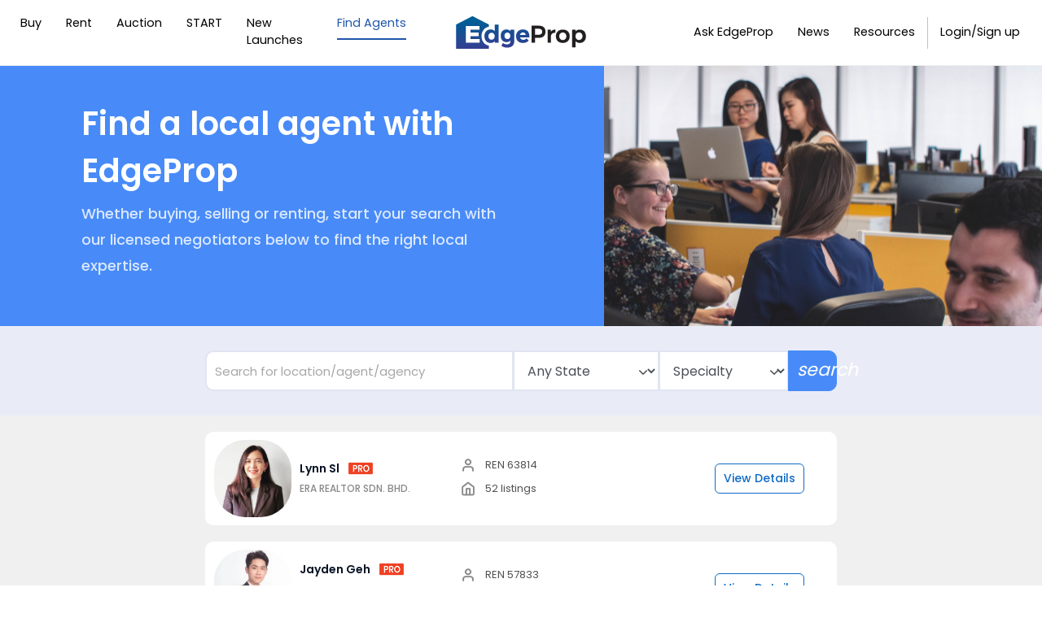

--- FILE ---
content_type: text/html; charset=utf-8
request_url: https://www.edgeprop.my/agents
body_size: 6573
content:
<!DOCTYPE html><html lang="en" dir="ltr"><head><meta name="twitter:card" content="summary_large_image"/><meta name="twitter:site" content="@myedgeprop"/><meta property="og:type" content="website"/><meta property="og:site_name" content="EdgeProp.my"/><meta charSet="utf-8"/><meta name="viewport" content="width=device-width, initial-scale=1, maximum-scale=1, user-scalable=0"/><meta name="referrer" content="no-referrer-when-downgrade"/><meta name="theme-color" content="#488BF8"/><link rel="apple-touch-icon" href="/static/images/tep-logo-white-192.png"/><link rel="icon" type="image/x-icon" href="/static/favicon.ico"/><link rel="dns-prefetch" href="//www.edgeprop.my"/><link rel="dns-prefetch" href="//media.edgeprop.my"/><link rel="dns-prefetch" href="//fonts.googleapis.com"/><link rel="dns-prefetch" href="//www.googletagservices.com"/><link rel="preconnect" href="//www.edgeprop.my"/><link rel="preconnect" href="//media.edgeprop.my"/><link rel="preconnect" href="//fonts.googleapis.com"/><link rel="stylesheet" href="https://fonts.googleapis.com/icon?family=Material+Icons&amp;display=swap" media="print"/><noscript><link rel="stylesheet" href="https://fonts.googleapis.com/icon?family=Material+Icons&amp;display=swap"/></noscript><link rel="manifest" crossorigin="use-credentials" href="/static/manifest.json"/><title>Agent Search Tools | Find Property &amp; Real Estate Agent In Malaysia | EdgeProp.my</title><meta name="robots" content="index,follow"/><meta name="googlebot" content="index,follow"/><meta name="description" content="Find reliable and trusted property agents in Malaysia! Search by name, agency or states and access our network of real estate specialists."/><meta property="og:title" content="Agent Search Tools | Find Property &amp; Real Estate Agent In Malaysia | EdgeProp.my"/><meta property="og:description" content="Find reliable and trusted property agents in Malaysia! Search by name, agency or states and access our network of real estate specialists."/><meta property="og:url" content="https://www.edgeprop.my/agents"/><meta property="og:image" content="https://media.edgeprop.my/tep-assets/meta/find-agents.jpg"/><meta property="og:image:alt" content="Agent Search Tools | Find Property &amp; Real Estate Agent In Malaysia | EdgeProp.my"/><meta property="og:image:width" content="747"/><meta property="og:image:height" content="498"/><link rel="canonical" href="https://www.edgeprop.my/agents"/><meta name="next-head-count" content="32"/><link rel="preload" href="/_next/static/css/1b8a1ab4ee21f58385e5.css" as="style"/><link rel="stylesheet" href="/_next/static/css/1b8a1ab4ee21f58385e5.css" data-n-g=""/><link rel="preload" href="/_next/static/css/a0a23c83503b03599715.css" as="style"/><link rel="stylesheet" href="/_next/static/css/a0a23c83503b03599715.css" data-n-p=""/><noscript data-n-css=""></noscript><script defer="" nomodule="" src="/_next/static/chunks/polyfills-a40ef1678bae11e696dba45124eadd70.js" type="5dccee900be2bc8ee0d6110f-text/javascript"></script><script src="/_next/static/chunks/webpack-981acd784c75bf12eb0f.js" defer="" type="5dccee900be2bc8ee0d6110f-text/javascript"></script><script src="/_next/static/chunks/framework-34c5a4b8137ffdbfac41.js" defer="" type="5dccee900be2bc8ee0d6110f-text/javascript"></script><script src="/_next/static/chunks/main-75bc808d2cd5c67cdfca.js" defer="" type="5dccee900be2bc8ee0d6110f-text/javascript"></script><script src="/_next/static/chunks/pages/_app-1c0a4265fdec308e978f.js" defer="" type="5dccee900be2bc8ee0d6110f-text/javascript"></script><script src="/_next/static/chunks/75fc9c18-2e1fec015f3211e6fdf5.js" defer="" type="5dccee900be2bc8ee0d6110f-text/javascript"></script><script src="/_next/static/chunks/4a3ea9cd-25de47d82ebb2e6b8592.js" defer="" type="5dccee900be2bc8ee0d6110f-text/javascript"></script><script src="/_next/static/chunks/8245-3f086bf4760ca9766dfd.js" defer="" type="5dccee900be2bc8ee0d6110f-text/javascript"></script><script src="/_next/static/chunks/25-1d4d1099e236f0b11799.js" defer="" type="5dccee900be2bc8ee0d6110f-text/javascript"></script><script src="/_next/static/chunks/8533-8e4f5ae7af476126376a.js" defer="" type="5dccee900be2bc8ee0d6110f-text/javascript"></script><script src="/_next/static/chunks/3609-f04acede3f31c3719b09.js" defer="" type="5dccee900be2bc8ee0d6110f-text/javascript"></script><script src="/_next/static/chunks/897-b3efbf9983226df0c5bb.js" defer="" type="5dccee900be2bc8ee0d6110f-text/javascript"></script><script src="/_next/static/chunks/9694-38d862311fd25ebcf2f8.js" defer="" type="5dccee900be2bc8ee0d6110f-text/javascript"></script><script src="/_next/static/chunks/3104-01741aa635901eaec4ad.js" defer="" type="5dccee900be2bc8ee0d6110f-text/javascript"></script><script src="/_next/static/chunks/9632-d45b24273092d37d5a63.js" defer="" type="5dccee900be2bc8ee0d6110f-text/javascript"></script><script src="/_next/static/chunks/7445-c57a341b51b79aaf7811.js" defer="" type="5dccee900be2bc8ee0d6110f-text/javascript"></script><script src="/_next/static/chunks/4851-4ab1972eeb81462fb220.js" defer="" type="5dccee900be2bc8ee0d6110f-text/javascript"></script><script src="/_next/static/chunks/7492-333259fd6d54a13cd9a6.js" defer="" type="5dccee900be2bc8ee0d6110f-text/javascript"></script><script src="/_next/static/chunks/9459-ef0dde94275f2719b06f.js" defer="" type="5dccee900be2bc8ee0d6110f-text/javascript"></script><script src="/_next/static/chunks/8446-1f716727ac4724cbd956.js" defer="" type="5dccee900be2bc8ee0d6110f-text/javascript"></script><script src="/_next/static/chunks/7827-b65e2930f89d704faa06.js" defer="" type="5dccee900be2bc8ee0d6110f-text/javascript"></script><script src="/_next/static/chunks/1550-5233c9011c3ac0fd900d.js" defer="" type="5dccee900be2bc8ee0d6110f-text/javascript"></script><script src="/_next/static/chunks/8100-0667879db13e963078dd.js" defer="" type="5dccee900be2bc8ee0d6110f-text/javascript"></script><script src="/_next/static/chunks/4628-d4f8a41d90000f2c65fa.js" defer="" type="5dccee900be2bc8ee0d6110f-text/javascript"></script><script src="/_next/static/chunks/7741-23d0180b6e87268bd9f5.js" defer="" type="5dccee900be2bc8ee0d6110f-text/javascript"></script><script src="/_next/static/chunks/1932-138f43e3c66dec044284.js" defer="" type="5dccee900be2bc8ee0d6110f-text/javascript"></script><script src="/_next/static/chunks/pages/agents-3063a9488abf2ec3aa98.js" defer="" type="5dccee900be2bc8ee0d6110f-text/javascript"></script><script src="/_next/static/YGrub3FTo6vkUZXQSsUAG/_buildManifest.js" defer="" type="5dccee900be2bc8ee0d6110f-text/javascript"></script><script src="/_next/static/YGrub3FTo6vkUZXQSsUAG/_ssgManifest.js" defer="" type="5dccee900be2bc8ee0d6110f-text/javascript"></script></head><body><noscript><iframe src="https://www.googletagmanager.com/ns.html?id=GTM-M7V9KJS" height="0" width="0" style="display:none;visibility:hidden" title="gtm"></iframe></noscript><div id="__next"><div class="wrapper agents "><header class="navbar-fixed-top" style="z-index:"><div class="top-nav"><nav class="navbar navbar-expand-lg navbar-light"><div class="container-full"><span class="nav-center navbar-brand"><a href="/"><img src="https://media.edgeprop.my/tep-assets/logo-40h.png" class="d-inline-block align-top" alt="EdgeProp"/></a></span><div class="mobile-header-items"><button type="button" class="btn button-menu" id="sidebarCollapse"><i class="material-icons btn-menu">menu</i></button></div></div></nav></div></header><main class="godown-hidden"><div class="hero-component"><div class="container-full"><div class="hero-wrapper"><div class="section1 d-none d-md-block"><div class="ovlap-container"><div class="ovlap"><h1>Find a local agent with EdgeProp</h1><p class="lead">Whether buying, selling or renting, start your search with our licensed negotiators below to find the right local expertise.</p></div></div></div><div class="section2"><div class="ovlap-mobile d-block d-md-none"><h1>Find a local agent with EdgeProp</h1><p>Whether buying, selling or renting, start your search with our licensed negotiators below to find the right local expertise.</p></div></div></div></div></div><div id="div-gpt-ad-1719213463802-0" class="next_card_stacked" style="opacity:0"></div><div id="div-gpt-ad-1697702276820-0" class="next_sto_full"></div><div id="div-gpt-ad-1681745272402-0" class="mrec-sideslide-toggle"></div><div class="search-component"><div class="container container--sm"><div class="search-component-content"><div class="search-box"><div class=" d-none d-md-block"><form class="agent-search-form"><div class="input-group"><input type="text" class="form-control agent-search-form-input" placeholder="Search for location/agent/agency" aria-label="Search for location/agent/agency" aria-describedby="basic-addon2" value=""/><div class="input-group-append input-group-select region"><select class="form-control"><option selected="" value="any">Any State</option><option value="kuala-lumpur">Kuala Lumpur</option><option value="selangor">Selangor</option><option value="johor">Johor</option><option value="penang">Penang</option><option value="perak">Perak</option><option value="negeri-sembilan">Negeri Sembilan</option><option value="sabah">Sabah</option><option value="sarawak">Sarawak</option><option value="kedah">Kedah</option><option value="kelantan">Kelantan</option><option value="pahang">Pahang</option><option value="melaka">Melaka</option><option value="terengganu">Terengganu</option><option value="putrajaya">Putrajaya</option><option value="perlis">Perlis</option><option value="labuan">Labuan</option></select></div><div class="input-group-append input-group-select focus"><select class="form-control"><option selected="" value="any">Specialty</option><option value="condo">Condo</option><option value="landed">Landed</option><option value="commercial">Commercial</option><option value="industrial">Industrial</option></select></div><div class="input-group-append"><button class="btn btn-primary search-button" type="submit" value="Submit"><i class="material-icons search-icon">search</i></button></div></div></form></div><div class="d-md-none"><form class="agent-search-form"><div class="input-group"><input type="text" class="form-control agent-search-form-input" placeholder="Search for location/agent/agency" aria-label="Search for location/agent/agency" aria-describedby="basic-addon2" value=""/><div class="input-group-append"><button class="btn btn-primary search-button" type="submit" value="Submit"><i class="material-icons search-icon">search</i></button></div></div><div class="mobile-select"><div class="mobile-select-div"><select class="form-control"><option selected="" value="any">Any State</option><option value="kuala-lumpur">Kuala Lumpur</option><option value="selangor">Selangor</option><option value="johor">Johor</option><option value="penang">Penang</option><option value="perak">Perak</option><option value="negeri-sembilan">Negeri Sembilan</option><option value="sabah">Sabah</option><option value="sarawak">Sarawak</option><option value="kedah">Kedah</option><option value="kelantan">Kelantan</option><option value="pahang">Pahang</option><option value="melaka">Melaka</option><option value="terengganu">Terengganu</option><option value="putrajaya">Putrajaya</option><option value="perlis">Perlis</option><option value="labuan">Labuan</option></select></div><div class="mobile-select-div"><select class="form-control"><option selected="" value="any">Specialty</option><option value="condo">Condo</option><option value="landed">Landed</option><option value="commercial">Commercial</option><option value="industrial">Industrial</option></select></div></div></form></div></div></div></div></div><div class="main-component"><div class="container container--sm"><div class="listing-col"><div class="spinner"><div class="bounce1"></div><div class="bounce2"></div><div class="bounce3"></div></div></div></div></div><div class="stackable-bottom"><div class="catfish-ads-rel out"><div class="col catfish-ads-content mx-auto d-block"><div class="slide-close">CLOSE<i class="material-icons">clear</i></div><div id="NextProd_Catfish"></div></div></div></div><section class="pre-footer"><style data-emotion="css s1cijg-FPContainer">.css-s1cijg-FPContainer{width:100%;padding-right:15px;padding-left:15px;margin-right:auto;margin-left:auto;}@media (min-width: 575.98px){.css-s1cijg-FPContainer{max-width:640px;}}@media (min-width: 767.98px){.css-s1cijg-FPContainer{max-width:920px;}}@media (min-width: 991.98px){.css-s1cijg-FPContainer{max-width:1024px;}}@media (min-width: 1199.98px){.css-s1cijg-FPContainer{max-width:1170px;}}</style><div class="css-s1cijg-FPContainer e1nk1prn0"><div class="row mb-3"><div class="col-md-3"><h4>Popular Properties for Sale</h4><ul><li><a href="/buy/kuala-lumpur/all-residential">For Sale in Kuala Lumpur</a></li><li><a href="/buy/penang/all-residential">For Sale in Penang</a></li><li><a href="/buy/Johor/all-residential">For Sale in Johor</a></li><li><a href="/buy/kuala-lumpur/mont-kiara/all-residential">For Sale in Mont Kiara</a></li><li><a href="/buy/kuala-lumpur/klcc/all-residential">For Sale in KLCC</a></li><li><button type="button" class="btn btn-link showMore">More</button></li></ul></div><div class="col-md-3"><h4>Popular Properties for Rent</h4><ul><li><a href="/rent/kuala-lumpur/all-residential">For Rent in Kuala Lumpur</a></li><li><a href="/rent/penang/all-residential">For Rent in Penang</a></li><li><a href="/rent/Johor/all-residential">For Rent in Johor</a></li><li><a href="/rent/kuala-lumpur/mont-kiara/all-residential">For Rent in Mont Kiara</a></li><li><a href="/rent/kuala-lumpur/klcc/all-residential">For Rent in KLCC</a></li><li><button type="button" class="btn btn-link showMore">More</button></li></ul></div><div class="col-md-3"><h4>Popular Projects</h4><ul><li><a href="/condo/banyan-tree-8902">Banyan Tree</a></li><li><a href="/project/bandar-puncak-alam-8850">Bandar Puncak Alam</a></li><li><a href="/condo/metropolitan-square-10567">Metropolitan Square</a></li><li><a href="/condo/residensi-sefina-28777">Residensi Sefina</a></li><li><a href="/condo/verve-suites-13640">Verve Suites</a></li><li><button type="button" class="btn btn-link showMore">More</button></li></ul></div><div class="col-md-3"><h4>Property Prices</h4><ul><li><a href="/area-outlook/kuala-lumpur/cheras">Property Prices in Cheras</a></li><li><a href="/area-outlook/kuala-lumpur/setapak">Property Prices in Setapak</a></li><li><a href="/area-outlook/kuala-lumpur/mont-kiara">Property Prices in Mont Kiara</a></li><li><a href="/area-outlook/kuala-lumpur/kepong">Property Prices in Kepong</a></li><li><a href="/area-outlook/kuala-lumpur/klcc">Property Prices in KLCC</a></li><li><button type="button" class="btn btn-link showMore">More</button></li></ul></div></div><div class="row"><div class="col-md-3"><h4>Properties for Sale</h4><ul><li><a href="/buy/kuala-lumpur/condominium-apartment">Apartments / Condos for Sale</a></li><li><a href="/buy/kuala-lumpur/bungalow-detached-house-villa">Bungalows for Sale</a></li><li><a href="/buy/kuala-lumpur/link-bungalow-semi-detached-house">Semi Detached Houses for Sale</a></li><li><a href="/buy/kuala-lumpur/terrace-house">Terraced Houses for Sale</a></li><li><a href="/buy/kuala-lumpur/all-commercial">Commercial Properties for Sale</a></li></ul></div><div class="col-md-3"><h4>Properties for Rent</h4><ul><li><a href="/rent/kuala-lumpur/condominium-apartment">Apartments / Condos for Rent</a></li><li><a href="/rent/kuala-lumpur/bungalow-detached-house-villa">Bungalows for Rent</a></li><li><a href="/rent/kuala-lumpur/link-bungalow-semi-detached-house">Semi Detached Houses for Rent</a></li><li><a href="/rent/kuala-lumpur/terrace-house">Terraced Houses for Rent</a></li><li><a href="/rent/kuala-lumpur/all-commercial">Commercial Properties for Rent</a></li></ul></div><div class="col-md-3"><h4>Property News</h4><ul><li><a href="/news/search?field_category_value=news&amp;combine=">Latest news</a></li><li><a href="/news/search?field_category_value=lifestyle&amp;combine=">Lifestyle news</a></li><li><a href="/news/search?field_category_value=indepth&amp;combine=">In-depth news</a></li><li><a href="/edgeproptv">Video</a></li><li><a href="/events">Events</a></li></ul></div><div class="col-md-3"><h4>EdgeProp.my</h4><ul><li><a href="/projects">What&#x27;s Sold and How Much?</a></li><li><a href="/home-estimate">What&#x27;s My Home Worth?</a></li><li><a href="/for-sale-by-owners/">Sell My Home</a></li><li><a href="/homefinder/">Find My Home</a></li><li><a href="/projects" alt="Projects directory">Projects Directory</a></li></ul></div></div></div></section></main><style data-emotion="css 3alq6k">.css-3alq6k{background-color:#ebecf0;color:#333;padding:45px 0px 15px 0px;}@media (max-width: 767.98px){.css-3alq6k{padding-bottom:30px;}}.css-3alq6k .footerRow{display:-webkit-box;display:-webkit-flex;display:-ms-flexbox;display:flex;-webkit-box-flex-wrap:wrap;-webkit-flex-wrap:wrap;-ms-flex-wrap:wrap;flex-wrap:wrap;margin-right:-15px;margin-left:-15px;height:100%;}.css-3alq6k .footerRow .footerCol{-webkit-flex:0 0 50%;-ms-flex:0 0 50%;flex:0 0 50%;max-width:50%;width:100%;padding-right:15px;padding-left:15px;}.css-3alq6k .footerRow .footerCol h3{font-size:14px;font-weight:600;color:#140c40;margin-bottom:25px;}@media (max-width: 767.98px){.css-3alq6k .footerRow .footerCol h3{margin-bottom:15px;}}@media (min-width: 575.98px) and (max-width: 769px){.css-3alq6k .footerRow .footerCol .menuWrap{display:-webkit-box;display:-webkit-flex;display:-ms-flexbox;display:flex;-webkit-box-flex-wrap:wrap;-webkit-flex-wrap:wrap;-ms-flex-wrap:wrap;flex-wrap:wrap;}.css-3alq6k .footerRow .footerCol .menuWrap li{-webkit-flex:0 0 50%;-ms-flex:0 0 50%;flex:0 0 50%;max-width:50%;}}.css-3alq6k .footerRow .footerCol ul{padding-left:0;}.css-3alq6k .footerRow .footerCol ul li{list-style-type:none;margin-bottom:10px;position:relative;}.css-3alq6k .footerRow .footerCol ul li a{-webkit-transition:all 0.35s ease;transition:all 0.35s ease;}.css-3alq6k .footerRow .footerCol ul li:before{content:'';position:absolute;height:1px;width:0px;top:13px;background:#2f80ed;margin-right:20px;-webkit-transition:all ease-in-out 0.35s;transition:all ease-in-out 0.35s;}.css-3alq6k .footerRow .footerCol ul li:hover:before{width:10px;}.css-3alq6k .footerRow .footerCol ul li:hover a{-webkit-transition:all ease-in-out 0.35s;transition:all ease-in-out 0.35s;margin-left:15px;}@media (max-width: 767.98px){.css-3alq6k .footerRow .footerCol ul li{margin-bottom:5px;}}@media (min-width: 770px){.css-3alq6k .footerRow .footerCol ul li{margin-bottom:0px;}}.css-3alq6k .footerRow .footerCol ul li a{color:#3b4d5d;font-size:12px;}.css-3alq6k .footerRow .footerCol ul li a:hover{color:#2f80ed;-webkit-text-decoration:none;text-decoration:none;}.css-3alq6k .footerRow .fillCol{-webkit-flex:0 0 100%;-ms-flex:0 0 100%;flex:0 0 100%;max-width:100%;width:100%;padding-right:15px;padding-left:15px;}.css-3alq6k .footerRow .fillCol .cpWrap p{font-size:10px;color:#3b4d5d;margin-bottom:0px;}.css-3alq6k .footerRow .fillCol .bottomWrap{display:-webkit-box;display:-webkit-flex;display:-ms-flexbox;display:flex;-webkit-box-pack:justify;-webkit-justify-content:space-between;justify-content:space-between;-webkit-align-items:center;-webkit-box-align:center;-ms-flex-align:center;align-items:center;width:100%;border-top:1px solid #b8bdcc;padding-top:15px;}@media (max-width: 575.98px){.css-3alq6k .footerRow .fillCol .bottomWrap{-webkit-flex-direction:column;-ms-flex-direction:column;flex-direction:column;-webkit-align-items:flex-start;-webkit-box-align:flex-start;-ms-flex-align:flex-start;align-items:flex-start;}.css-3alq6k .footerRow .fillCol .bottomWrap .socialWrap{margin-bottom:15px;}}.css-3alq6k .footerRow .webWrap{display:-webkit-box;display:-webkit-flex;display:-ms-flexbox;display:flex;-webkit-flex-direction:column;-ms-flex-direction:column;flex-direction:column;}.css-3alq6k .footerRow .webWrap a{display:-webkit-box;display:-webkit-flex;display:-ms-flexbox;display:flex;margin-bottom:10px;-webkit-align-items:center;-webkit-box-align:center;-ms-flex-align:center;align-items:center;-webkit-transition:all ease-in-out 0.3s;transition:all ease-in-out 0.3s;}.css-3alq6k .footerRow .webWrap a:hover{-webkit-transform:translateX(5px);-moz-transform:translateX(5px);-ms-transform:translateX(5px);transform:translateX(5px);}.css-3alq6k .footerRow .webWrap a p{color:#3b4d5d;font-size:12px;margin-bottom:0;margin-left:10px;}.css-3alq6k .footerRow .webWrap a:hover{color:#488bf8;-webkit-text-decoration:none;text-decoration:none;}@media (min-width: 575.98px) and (max-width: 769px){.css-3alq6k .footerRow .webWrap{-webkit-flex-direction:row;-ms-flex-direction:row;flex-direction:row;}.css-3alq6k .footerRow .webWrap a{-webkit-flex:0 0 50%;-ms-flex:0 0 50%;flex:0 0 50%;max-width:50%;display:-webkit-box;display:-webkit-flex;display:-ms-flexbox;display:flex;-webkit-align-items:center;-webkit-box-align:center;-ms-flex-align:center;align-items:center;}}@media (max-width: 575.98px){.css-3alq6k .footerRow .webWrap a{-webkit-align-items:center;-webkit-box-align:center;-ms-flex-align:center;align-items:center;}}.css-3alq6k .footerRow .imageWrapper{width:130px;height:30px;margin-bottom:25px;}.css-3alq6k .footerRow .imageWrapper img{width:100%;height:100%;}@media (min-width: 575.98px) and@media (max-width: 767.98px){.css-3alq6k .footerRow .imageWrapper{margin-bottom:15px;}}.css-3alq6k .footerRow .socialWrap{display:-webkit-box;display:-webkit-flex;display:-ms-flexbox;display:flex;-webkit-align-items:center;-webkit-box-align:center;-ms-flex-align:center;align-items:center;}.css-3alq6k .footerRow .socialWrap h3{margin-right:25px;margin-bottom:0;font-weight:500;color:#3b4d5d;}.css-3alq6k .footerRow .socialWrap ul{display:-webkit-box;display:-webkit-flex;display:-ms-flexbox;display:flex;margin-bottom:0;}.css-3alq6k .footerRow .socialWrap ul li{margin-right:20px;margin-bottom:0;}.css-3alq6k .footerRow .socialWrap ul li:hover{-webkit-transform:scale(1.1);-moz-transform:scale(1.1);-ms-transform:scale(1.1);transform:scale(1.1);-webkit-transition:all ease-in-out 0.3s;transition:all ease-in-out 0.3s;}.css-3alq6k .footerRow .socialWrap ul li:hover a{margin-left:0px;}.css-3alq6k .footerRow .socialWrap ul li:before{display:none;}.css-3alq6k .footerRow .textBlock{max-width:620px;}.css-3alq6k .footerRow .textBlock p{font-size:10px;color:#3b4d5d;}.css-3alq6k .footerRow .textBlock a{color:#3b4d5d!important;font-weight:600;}</style><footer class="footer-container css-3alq6k"><style data-emotion="css s1cijg-FPContainer">.css-s1cijg-FPContainer{width:100%;padding-right:15px;padding-left:15px;margin-right:auto;margin-left:auto;}@media (min-width: 575.98px){.css-s1cijg-FPContainer{max-width:640px;}}@media (min-width: 767.98px){.css-s1cijg-FPContainer{max-width:920px;}}@media (min-width: 991.98px){.css-s1cijg-FPContainer{max-width:1024px;}}@media (min-width: 1199.98px){.css-s1cijg-FPContainer{max-width:1170px;}}</style><div class="footer-wrapper css-s1cijg-FPContainer e1nk1prn0"><div class="footerRow "><style data-emotion="css 1jsp66u">@media (max-width: 575.98px){.css-1jsp66u{-webkit-flex:0 0 100%!important;-ms-flex:0 0 100%!important;flex:0 0 100%!important;max-width:100%!important;}}</style><div class="footerCol css-1jsp66u"><div class="imageWrapper"><img src="https://media.edgeprop.my/tep-assets/logo.png" height="30" class="d-inline-block align-top" alt="EdgeProp Malaysia"/></div><div><div class="textBlock"><p>EdgeProp.my is Malaysia&#x27;s most useful property website for home buyers and investors. At EdgeProp.my, you can find daily breaking news on property, and hundreds of thousands of properties for sale and rent with detailed information such as past transacted prices, maps and photos. Whether you are looking to buy or rent properties, we have the most comprehensive property listings in Malaysia, for all popular property types in the market - condominiums and apartments, landed properties, residential land and commercial properties.</p><p>With property tools like the<!-- --> <a href="/homeadvisor"> Home Advisor Report</a> as well as<a href="/area-outlook"> Area</a> and<a href="/projects"> Project insights</a>, you have all the resources you need to make better property decisions, anytime and every time.</p><p>Interested in new property launches in Malaysia? Check out our featured new launches by top property developers in Malaysia.</p></div></div></div><div class="footerCol css-1jsp66u"><div class="footerRow"><style data-emotion="css moidcr">@media (max-width: 767.98px){.css-moidcr{-webkit-flex:0 0 100%!important;-ms-flex:0 0 100%!important;flex:0 0 100%!important;max-width:100%!important;}}</style><div class="footerCol css-moidcr"><h3>Company</h3><ul class="menuWrap"><li><a href="https://www.linkedin.com/company/edgeprop-malaysia/" target="_blank">Careers</a></li><li><a href="/about-us">About Us</a></li><li><a href="/terms-and-conditions">Terms and conditions</a></li><li><a href="/privacy-policy">Privacy Policy</a></li><li><a href="/contact-us">Contact us</a></li></ul></div><div class="footerCol css-moidcr"><h3>Our websites</h3><div class="webWrap"><a href="https://www.edgeprop.my/"><style data-emotion="css 5xbznz">.css-5xbznz:not([src]):not([srcset]){visibility:hidden;}</style><img alt="EdgeProp Malaysia" class="undefined lazy css-5xbznz" data-src="https://media.edgeprop.my/tep-assets/icon-my.png" width="30" height="30"/><p>Malaysia</p></a><a href="https://www.edgeprop.sg/"><img alt="EdgeProp Singapore" class="undefined lazy css-5xbznz" data-src="https://media.edgeprop.my/tep-assets/icon-sg.png" width="30" height="30"/><p>Singapore</p></a></div></div><div class="col-lg-12 col-md-12 news-letter-component"><div id="mc_embed_signup"><style data-emotion="css 11vbmhn">.css-11vbmhn{margin-bottom:10px!important;}</style><h3 class="css-11vbmhn">Newsletter</h3><style data-emotion="css 5234m7">.css-5234m7{line-height:1.5;margin-bottom:15px;color:#3b4d5d;font-size:12px;letter-spacing:.03em;}@media (min-width: 768px){.css-5234m7{width:90%;}}@media (min-width: 900px){.css-5234m7{width:80%;}}@media (min-width: 1100px){.css-5234m7{width:70%;}}</style><div class="css-5234m7">Subscribe to EdgeProp.my&#x27;s weekly property round-up and stay on top of real estate news, latest listings and events.</div><style data-emotion="css 1u50a9o">.css-1u50a9o{margin-top:5px;margin-bottom:15px;}</style><div class="css-1u50a9o"><style data-emotion="css dmhzks">.css-dmhzks{background:#2056AB;color:white;padding:10px 35px;border-radius:3px;cursor:pointer;letter-spacing:.03em;line-height:32px;}.css-dmhzks:hover{-webkit-text-decoration:none;text-decoration:none;color:white;}</style><a href="https://esvcs.enginemailer.com/onlineform?id=G7H0sxuE5nmLCIZB7nTyCA%3D%3D&amp;sc=2DYbqUgUNt10kq2fV5oxwg%3D%3D" target="_blank" class="css-dmhzks">Subscribe</a></div></div></div></div></div></div><div class="footerRow"><div class="footerCol fillCol"><div class="bottomWrap"><div class="socialWrap"><h3>Follow us</h3><ul><li><a href="https://www.facebook.com/myedgeprop" aria-label="EdgeProp on Facebook"><img src="/static/images/icons/facebook.png" alt="facebook"/></a></li><li><a href="https://www.instagram.com/myedgeprop/" aria-label="EdgeProp on Instagram"> <img src="/static/images/icons/instagram.png" alt="instagram"/></a></li><li><a href="https://twitter.com/myedgeprop" aria-label="EdgeProp on Twitter"> <img src="/static/images/icons/twitter.png" alt="twitter"/></a></li></ul></div><div class="cpWrap"><p>© Copyright 2025 | EdgeProp.my</p></div></div></div></div></div></footer></div></div><script id="__NEXT_DATA__" type="application/json">{"props":{"pageProps":{"router":{},"asPath":"/agents"}},"page":"/agents","query":{},"buildId":"YGrub3FTo6vkUZXQSsUAG","isFallback":false,"customServer":true,"gip":true,"scriptLoader":[]}</script><script async="" type="5dccee900be2bc8ee0d6110f-text/javascript">
            (function(w,d,s,l,i){w[l]=w[l]||[];w[l].push({'gtm.start':
            new Date().getTime(),event:'gtm.js'});var f=d.getElementsByTagName(s)[0],
            j=d.createElement(s),dl=l!='dataLayer'?'&l='+l:'';j.async=true;j.src=
            'https://www.googletagmanager.com/gtm.js?id='+i+dl;f.parentNode.insertBefore(j,f);
            })(window,document,'script','dataLayer','GTM-M7V9KJS');
            
            !function(f,b,e,v,n,t,s)
            {if(f.fbq)return;n=f.fbq=function(){n.callMethod?
            n.callMethod.apply(n,arguments):n.queue.push(arguments)};
            if(!f._fbq)f._fbq=n;
            n.push=n;
            n.loaded=!0;
            n.version='2.0';
            n.queue=[];
            t=b.createElement(e);
            t.async=!0;
            t.src=v;
            s=b.getElementsByTagName(e)[0];
            s.parentNode.insertBefore(t,s);
            }(window, document,'script',
            'https://connect.facebook.net/en_US/fbevents.js');
            fbq('init', '1049506018521434');
            fbq('track', 'PageView');
            </script><script src="/cdn-cgi/scripts/7d0fa10a/cloudflare-static/rocket-loader.min.js" data-cf-settings="5dccee900be2bc8ee0d6110f-|49" defer></script><script defer src="https://static.cloudflareinsights.com/beacon.min.js/vcd15cbe7772f49c399c6a5babf22c1241717689176015" integrity="sha512-ZpsOmlRQV6y907TI0dKBHq9Md29nnaEIPlkf84rnaERnq6zvWvPUqr2ft8M1aS28oN72PdrCzSjY4U6VaAw1EQ==" data-cf-beacon='{"version":"2024.11.0","token":"0fb0e46cfc3340e1a6476fdc498dafa3","server_timing":{"name":{"cfCacheStatus":true,"cfEdge":true,"cfExtPri":true,"cfL4":true,"cfOrigin":true,"cfSpeedBrain":true},"location_startswith":null}}' crossorigin="anonymous"></script>
</body></html>

--- FILE ---
content_type: text/html; charset=utf-8
request_url: https://www.google.com/recaptcha/api2/aframe
body_size: 181
content:
<!DOCTYPE HTML><html><head><meta http-equiv="content-type" content="text/html; charset=UTF-8"></head><body><script nonce="laTs0faZ7HYOYbvwb8dmhw">/** Anti-fraud and anti-abuse applications only. See google.com/recaptcha */ try{var clients={'sodar':'https://pagead2.googlesyndication.com/pagead/sodar?'};window.addEventListener("message",function(a){try{if(a.source===window.parent){var b=JSON.parse(a.data);var c=clients[b['id']];if(c){var d=document.createElement('img');d.src=c+b['params']+'&rc='+(localStorage.getItem("rc::a")?sessionStorage.getItem("rc::b"):"");window.document.body.appendChild(d);sessionStorage.setItem("rc::e",parseInt(sessionStorage.getItem("rc::e")||0)+1);localStorage.setItem("rc::h",'1765702719672');}}}catch(b){}});window.parent.postMessage("_grecaptcha_ready", "*");}catch(b){}</script></body></html>

--- FILE ---
content_type: application/javascript; charset=UTF-8
request_url: https://www.edgeprop.my/_next/static/chunks/pages/agents-3063a9488abf2ec3aa98.js
body_size: 6694
content:
(self.webpackChunk_N_E=self.webpackChunk_N_E||[]).push([[1013],{54962:function(e,t,a){"use strict";a(67294);var n=a(41664),i=a(29208),r=a.n(i),l=a(9250),s=a(35944);t.Z=function(e){var t=e.listingItemData,a=(e.isDesktop,e.page),i="/static/images/icons/home-new.png",c="/static/images/icons/Non-Landed.png",o="/static/images/icons/Commercial.png",d="/static/images/icons/Industrial.png",u="/static/images/icons/user-new.png",p=(r()(t,"contact_s",""),r()(t,"uid_i","")),m=r()(t,"bizname_t",""),h=m&&m.split(" ").join("-").toLowerCase(),g=p&&h&&"/agent/".concat(p,"/").concat(h),f=r()(t,"agentPhoto_s","/static/images/no_agent.jpg"),v=r()(t,"agency_logo_s",""),Z=r()(t,"agent_plan_i",""),N=r()(t,"agentplan_s",""),y=r()(t,"agency_t",""),b=r()(t,"agent_name_s_lower",""),w=r()(t,"state_s_lower",""),S=r()(t,"activelistings_i",""),k=r()(t,"field_property_type_i",""),_=r()(t,"agent_id_s",""),B=(r()(t,"field_prop_bathrooms_i",""),r()(t,"rrt_verified_i",""));return(0,s.tZ)("div",{className:"card",children:(0,s.tZ)(n.default,{href:{pathname:"/agent-profile",query:{id:p}},as:g,children:(0,s.BX)("a",{className:"text-decoration-none",target:"buddy"===a?"_blank":"_self",children:[(0,s.tZ)("div",{className:"agent-card d-none d-md-block",children:(0,s.BX)("div",{className:"agent-card-content",children:[(0,s.tZ)("div",{className:"agent-card-image",children:(0,s.tZ)("span",{children:(0,s.tZ)(l.Z,{src:f,className:"prop-image",alt:m})})}),(0,s.BX)("div",{className:"agent-info",children:[(0,s.BX)("div",{className:"title-pro",children:[(0,s.tZ)("h4",{className:"card-title title-clamp",children:m}),(2===Z||5===Z||6===Z)&&(0,s.tZ)("img",{className:"img-fluid pro-agent",src:"/static/images/icons/pro-agent.png",alt:"pro agent"}),1==B&&(0,s.tZ)("img",{src:"https://media.edgeprop.my/assets/RRT-badge-agent-listing-03.png",alt:"RRT",className:"img-fluid pro-agent rrt-badge"})]}),(0,s.BX)("p",{className:"card-address address-clamp",children:[y,w]}),Boolean(b)&&"null"!==b&&65632!==p&&(0,s.BX)(s.HY,{children:[(0,s.BX)("p",{className:"card-dev",children:["by ",b]}),"premium"===N&&(0,s.tZ)("img",{className:"img-fluid pro-agent",src:"/static/images/icons/pro-agent.png",alt:"pro agent"})]})]}),(0,s.BX)("div",{className:"card-info-list",children:[(0,s.tZ)("div",{className:"inner-item",children:_&&(0,s.BX)("div",{className:"row no-gutters flex-nowrap align-items-center",children:[(0,s.tZ)("div",{className:"prop-item-icon",children:(0,s.tZ)("img",{src:u,height:"18px",alt:"property"})}),(0,s.tZ)("div",{className:"prop-item-detail",children:(0,s.tZ)("p",{children:_})})]})}),(0,s.BX)("div",{className:"inner-item",children:[S&&(0,s.BX)("div",{className:"row no-gutters flex-nowrap align-items-center",children:[(0,s.tZ)("div",{className:"prop-item-icon",children:(0,s.tZ)("img",{src:i,width:"18px",alt:"property"})}),(0,s.tZ)("div",{className:"prop-item-detail",children:(0,s.BX)("p",{children:[S," listings"]})})]}),33===k&&(0,s.BX)("div",{className:"row no-gutters flex-nowrap align-items-center",children:[(0,s.tZ)("div",{className:"prop-item-icon",children:(0,s.tZ)("img",{src:c,height:"18px",alt:"property"})}),(0,s.tZ)("div",{className:"prop-item-detail",children:(0,s.tZ)("p",{children:"Non Landed"})})]}),36===k&&(0,s.BX)("div",{className:"row no-gutters flex-nowrap align-items-center",children:[(0,s.tZ)("div",{className:"prop-item-icon",children:(0,s.tZ)("img",{src:i,height:"18px",alt:"property"})}),(0,s.tZ)("div",{className:"prop-item-detail",children:(0,s.tZ)("p",{children:"Landed"})})]}),60===k&&(0,s.BX)("div",{className:"row no-gutters flex-nowrap align-items-center",children:[(0,s.tZ)("div",{className:"prop-item-icon",children:(0,s.tZ)("img",{src:o,height:"18px",alt:"property"})}),(0,s.tZ)("div",{className:"prop-item-detail",children:(0,s.tZ)("p",{children:"Commercial"})})]}),70===k&&(0,s.BX)("div",{className:"row no-gutters flex-nowrap align-items-center",children:[(0,s.tZ)("div",{className:"prop-item-icon",children:(0,s.tZ)("img",{src:d,height:"18px",alt:"property"})}),(0,s.tZ)("div",{className:"prop-item-detail",children:(0,s.tZ)("p",{children:"Industrial"})})]})]})]}),(0,s.tZ)("div",{className:"agent-card-logo",children:(0,s.tZ)(l.Z,{src:v,className:"",alt:m})}),(0,s.tZ)("div",{className:"call-agent-btn",children:(0,s.tZ)("button",{type:"button",className:"",children:"View Details"})})]})}),(0,s.tZ)("div",{className:"agent-mobile d-md-none",children:(0,s.BX)("div",{className:"agent-mobile-content",children:[(0,s.BX)("div",{className:"child1",children:[(0,s.tZ)("div",{className:"agent-mobile-image",children:(0,s.tZ)("span",{children:(0,s.tZ)(l.Z,{src:f,className:"prop-image",alt:m})})}),(0,s.BX)("div",{className:"agent-details",children:[(0,s.BX)("div",{className:"",children:[(0,s.BX)("div",{className:"title-pro",children:[(0,s.tZ)("h4",{className:"card-title title-clamp",children:m}),(2===Z||5===Z||6===Z)&&(0,s.tZ)("img",{className:"img-fluid pro-agent",src:"/static/images/icons/pro-agent.png",alt:"pro agent"}),1==B&&(0,s.tZ)("img",{src:"https://media.edgeprop.my/assets/RRT-badge-agent-listing-03.png",alt:"RRT",className:"img-fluid pro-agent rrt-badge"})]}),Boolean(b)&&"null"!==b&&65632!==p&&(0,s.BX)(s.HY,{children:[(0,s.BX)("p",{className:"card-dev",children:["by ",b]}),"premium"===N&&(0,s.tZ)("img",{className:"img-fluid pro-agent",src:"/static/images/icons/pro-agent.png",alt:"pro agent"})]})]}),(0,s.tZ)("div",{className:"inner-item",children:_&&(0,s.BX)(s.HY,{children:[(0,s.tZ)("div",{className:"prop-item-icon",children:(0,s.tZ)("img",{src:u,height:"18px",alt:"property"})}),(0,s.tZ)("div",{className:"prop-item-detail",children:(0,s.tZ)("p",{children:_})})]})}),(0,s.BX)("div",{className:"inner-item",children:[S&&(0,s.BX)(s.HY,{children:[(0,s.tZ)("div",{className:"prop-item-icon",children:(0,s.tZ)("img",{src:i,width:"18px",alt:"property"})}),(0,s.tZ)("div",{className:"prop-item-detail",children:(0,s.BX)("p",{children:[S," listings"]})})]}),33===k&&(0,s.BX)("div",{className:"row no-gutters flex-nowrap align-items-center",children:[(0,s.tZ)("div",{className:"prop-item-icon",children:(0,s.tZ)("img",{src:c,height:"18px",alt:"property"})}),(0,s.tZ)("div",{className:"prop-item-detail",children:(0,s.tZ)("p",{children:"Non Landed"})})]}),36===k&&(0,s.BX)("div",{className:"row no-gutters flex-nowrap align-items-center",children:[(0,s.tZ)("div",{className:"prop-item-icon",children:(0,s.tZ)("img",{src:i,height:"18px",alt:"property"})}),(0,s.tZ)("div",{className:"prop-item-detail",children:(0,s.tZ)("p",{children:"Landed"})})]}),60===k&&(0,s.BX)("div",{className:"row no-gutters flex-nowrap align-items-center",children:[(0,s.tZ)("div",{className:"prop-item-icon",children:(0,s.tZ)("img",{src:o,height:"18px",alt:"property"})}),(0,s.tZ)("div",{className:"prop-item-detail",children:(0,s.tZ)("p",{children:"Commercial"})})]}),70===k&&(0,s.BX)("div",{className:"row no-gutters flex-nowrap align-items-center",children:[(0,s.tZ)("div",{className:"prop-item-icon",children:(0,s.tZ)("img",{src:d,height:"18px",alt:"property"})}),(0,s.tZ)("div",{className:"prop-item-detail",children:(0,s.tZ)("p",{children:"Industrial"})})]})]})]})]}),(0,s.tZ)("div",{className:"hr"}),(0,s.BX)("div",{className:"child2",children:[(0,s.BX)("p",{className:v?"card-address address-clamp address-width":"card-address address-clamp",children:[y,w]}),v&&(0,s.tZ)("div",{className:"agent-mobile-logo",children:(0,s.tZ)(l.Z,{src:v,className:"prop-image",alt:m})})]})]})}),t<3&&(0,s.tZ)("div",{className:"premium-property-badge",children:(0,s.BX)("p",{children:[(0,s.tZ)("img",{src:"/static/images/icons/premium-property.png",className:"img-fluid premium-property-badge-icon",alt:"premium preoperty"})," ","Pro Agent"]})})]})})})}},8105:function(e,t,a){"use strict";var n=a(67294),i=a(35944),r="div-gpt-ad-1719213463802-0";t.Z=function(e){e.page,e.showExpand;var t=e.isLoadedGPT,a=(0,n.useState)(!0),l=(a[0],a[1]);return(0,n.useEffect)((function(){if(t){var e,a=window.googletag||{cmd:[]};if(window.googletag&&a.apiReady)return a.cmd.push((function(){e=a.defineSlot("/181891612/".concat("Prod_card_stacked"),[[310,160]],r),a.pubads().enableLazyLoad({fetchMarginPercent:100,renderMarginPercent:100,mobileScaling:1}),a.enableServices(),a.display(r),a.pubads().addEventListener("slotRenderEnded",(function(t){e===t.slot&&!0===t.isEmpty&&l(!1)}))})),function(){a.destroySlots([e])}}}),[t]),(0,i.tZ)(n.Fragment,{children:(0,i.tZ)("div",{id:r,className:"next_card_stacked",style:{opacity:"0"}})})}},69460:function(e,t,a){"use strict";var n=a(67294),i=(a(36808),a(35944));t.Z=function(e){e.cookieName,e.timeInMins,e.position;var t=(0,n.useState)(!0),a=t[0],r=(t[1],(0,n.useState)(!1)),l=(r[0],r[1],(0,n.useState)(!1));return l[0],l[1],(0,n.useEffect)((function(){}),[]),(0,i.tZ)(n.Fragment,{children:a&&false})}},86161:function(e,t,a){"use strict";var n=a(67294),i=(a(36808),a(35944));t.Z=function(e){e.cookieName,e.timeInMins;var t=(0,n.useState)(!0),a=t[0],r=(t[1],(0,n.useState)(!1));return r[0],r[1],(0,n.useEffect)((function(){}),[]),(0,i.tZ)(n.Fragment,{children:a&&false})}},34131:function(e,t,a){"use strict";var n=a(67294),i=a(36808),r=a(35944);t.Z=function(e){var t=e.adUnitID,a=e.isStacked,l=e.cookieName,s=e.timeInMins,c=(0,n.useState)(!0),o=c[0],d=c[1],u=(0,n.useState)(!1),p=u[0],m=u[1];(0,n.useEffect)((function(){var e,a=window.googletag||{cmd:[]};if(window.googletag&&a.apiReady){var n=a.sizeMapping().addSize([1200,0],[1200,130]).addSize([768,0],[768,83]).addSize([414,0],[414,65]).addSize([0,0],[320,50]).build();return a.cmd.push((function(){(e=a.defineSlot("/181891612/".concat(t),[[1200,130],[768,83],[414,65],[320,50]],t)).addService(a.pubads()).defineSizeMapping(n),a.pubads().enableLazyLoad(),a.enableServices(),a.display(t),a.pubads().addEventListener("slotRenderEnded",(function(t){if(e===t.slot&&!0===t.isEmpty)d(!1),m(!1);else if(!i.get(l)){m(!0),window.dataLayer.push({event:"move_intercom_up"});var a=window.document.getElementById("intercom-lazy");a&&a.classList&&a.classList.add("move-intercom-up")}}))})),function(){a.destroySlots([e])}}}),[]);var h=function(){var e=new Date((new Date).getTime()+60*s*1e3);i.set(l,"showed",{expires:e}),m(!1),window.dataLayer.push({event:"move_intercom_down"});var t=window.document.getElementById("intercom-lazy");t&&t.classList&&t.classList.add("move-intercom-down")};return(0,r.tZ)(n.Fragment,{children:o&&(0,r.tZ)(n.Fragment,{children:a?(0,r.tZ)("div",{className:p?"catfish-ads-rel in":"catfish-ads-rel out",children:(0,r.BX)("div",{className:"col catfish-ads-content mx-auto d-block",children:[(0,r.BX)("div",{className:"slide-close",onClick:h,children:["CLOSE",(0,r.tZ)("i",{className:"material-icons",children:"clear"})]}),(0,r.tZ)("div",{id:t})]})}):(0,r.tZ)("div",{className:p?"catfish-ads in":"catfish-ads",children:(0,r.BX)("div",{className:"col catfish-ads-content mx-auto d-block",children:[(0,r.BX)("div",{className:"slide-close",onClick:h,children:["CLOSE",(0,r.tZ)("i",{className:"material-icons",children:"clear"})]}),(0,r.tZ)("div",{id:t})]})})})})}},24935:function(e,t,a){"use strict";var n=a(67294),i=a(35944),r="div-gpt-ad-1681745272402-0";t.Z=function(e){e.page,e.showExpand;var t=e.isLoadedGPT,a=(0,n.useState)(!0),l=(a[0],a[1]);return(0,n.useEffect)((function(){if(t){var e,a=window.googletag||{cmd:[]};if(window.googletag&&a.apiReady)return a.cmd.push((function(){e=a.defineSlot("/181891612/".concat("Prod_Mrec_Sideslide"),[[300,275]],r),a.pubads().enableLazyLoad({fetchMarginPercent:100,renderMarginPercent:100,mobileScaling:1}),a.enableServices(),a.display(r),a.pubads().addEventListener("slotRenderEnded",(function(t){e===t.slot&&!0===t.isEmpty&&l(!1)}))})),function(){a.destroySlots([e])}}}),[t]),(0,i.tZ)(n.Fragment,{children:(0,i.tZ)("div",{id:r,className:"mrec-sideslide-toggle"})})}},90349:function(e,t,a){"use strict";var n=a(67294),i=a(36808),r=a(35944);t.Z=function(e){e.placement;var t=e.cookieName,a=e.timeInMins,l=(0,n.useState)(!0),s=l[0],c=l[1],o=(0,n.useState)(!1),d=o[0],u=o[1];return(0,n.useEffect)((function(){if(i.get(t))c(!1);else{var e,a=window.googletag||{cmd:[]};if(window.googletag&&a.apiReady){var n=a.sizeMapping().addSize([780,0],[780,450]).addSize([700,0],[700,404]).addSize([414,0],[414,690]).addSize([0,0],[300,500]).build();return a.cmd.push((function(){(e=a.defineSlot("/181891612/".concat("ListDev_STO"),[[780,450],[700,404],[414,690],[300,500]],"sto-component")).addService(a.pubads()).defineSizeMapping(n),a.enableServices(),a.display("sto-component"),a.pubads().addEventListener("slotRenderEnded",(function(t){e===t.slot&&!0===t.isEmpty?c(!1):u(!0)}))})),function(){a.destroySlots([e])}}}}),[]),(0,r.tZ)(n.Fragment,{children:s&&(0,r.tZ)("div",{className:"sto-ads",children:(0,r.BX)("div",{className:"sto-ads-content",children:[d&&(0,r.tZ)("span",{className:"slide-close",onClick:function(){var e=new Date((new Date).getTime()+60*a*1e3);i.set(t,"showed",{expires:e}),u(!1),c(!1)},children:(0,r.tZ)("i",{className:"material-icons x-button",children:"close"})}),(0,r.tZ)("div",{className:"row",children:(0,r.tZ)("div",{className:"desktop-mrec1 mx-auto d-block",children:(0,r.tZ)("div",{id:"sto-component"})})})]})})})}},82218:function(e,t,a){"use strict";var n=a(67294),i=a(35944),r="div-gpt-ad-1697702276820-0";t.Z=function(e){e.page,e.showExpand;var t=e.isLoadedGPT,a=(0,n.useState)(!0),l=(a[0],a[1]);return(0,n.useEffect)((function(){if(t){var e,a=window.googletag||{cmd:[]};if(window.googletag&&a.apiReady)return a.cmd.push((function(){e=a.defineSlot("/181891612/".concat("Prod_STO_full"),[[1440,768]],r),a.pubads().enableLazyLoad({fetchMarginPercent:100,renderMarginPercent:100,mobileScaling:1}),a.enableServices(),a.display(r),a.pubads().addEventListener("slotRenderEnded",(function(t){e===t.slot&&!0===t.isEmpty&&l(!1)}))})),function(){a.destroySlots([e])}}}),[t]),(0,i.tZ)(n.Fragment,{children:(0,i.tZ)("div",{id:r,className:"next_sto_full"})})}},92191:function(e,t){"use strict";t.Z=function(e){var t=document.getElementById("GPT");t||window.addEventListener("load",(function(){var t=document.createElement("script");t.src="https://securepubads.g.doubleclick.net/tag/js/gpt.js",t.id="GPT",t.async=!0,document.body.appendChild(t),window.googletag=window.googletag||{},googletag.cmd=googletag.cmd||[],googletag.cmd.push(e)})),t&&e&&e()}},36556:function(e,t,a){"use strict";a.r(t),a.d(t,{default:function(){return U}});var n=a(30266),i=a(809),r=a.n(i),l=a(67294),s=(a(63144),a(2962)),c=a(52137),o=a(11163),d=a(29208),u=a.n(d),p=a(8100),m=l.createContext({data:[],totalRecords:0,currentPage:0,isLoading:!1,isValidating:!1,keyword:""}),h=a(54962),g=a(92809),f=a(97131),v=a(41664),Z=a(35944);function N(e,t){var a=Object.keys(e);if(Object.getOwnPropertySymbols){var n=Object.getOwnPropertySymbols(e);t&&(n=n.filter((function(t){return Object.getOwnPropertyDescriptor(e,t).enumerable}))),a.push.apply(a,n)}return a}function y(e){for(var t=1;t<arguments.length;t++){var a=null!=arguments[t]?arguments[t]:{};t%2?N(Object(a),!0).forEach((function(t){(0,g.Z)(e,t,a[t])})):Object.getOwnPropertyDescriptors?Object.defineProperties(e,Object.getOwnPropertyDescriptors(a)):N(Object(a)).forEach((function(t){Object.defineProperty(e,t,Object.getOwnPropertyDescriptor(a,t))}))}return e}var b="LEFT",w="RIGHT",S=function(e,t){for(var a=arguments.length>2&&void 0!==arguments[2]?arguments[2]:1,n=e,i=[];n<=t;)i.push(n),n+=a;return i};var k=function(e){var t=e.totalRecords,a=void 0===t?null:t,n=e.pageLimit,i=void 0===n?30:n,r=e.pageNeighbours,s=void 0===r?0:r,c=e.currentPageProp,d=Math.ceil(a/i),u=(0,l.useState)(c),p=u[0];if(u[1],!a)return null;if(1===d)return null;var m=function(){var e=2*s+3;if(d>e+2){var t=[],a=p-s,n=p+s,i=d-1,r=a>2?a:2,l=n<i?n:i,c=e-(t=S(r,l)).length-1,o=r>2,u=l<i,m=b,h=w;if(o&&!u){var g=S(r-c,r-1);t=[m].concat((0,f.Z)(g),(0,f.Z)(t))}else if(!o&&u){var v=S(l+1,l+c);t=[].concat((0,f.Z)(t),(0,f.Z)(v),[h])}else o&&u&&(t=[m].concat((0,f.Z)(t),[h]));return[1].concat((0,f.Z)(t),[d])}return S(1,d)}(),h=m[0],g=m[m.length-1],N=JSON.parse(JSON.stringify(y(y({},o.default.router.query),{},{page:p-1}))),k=JSON.parse(JSON.stringify(y(y({},o.default.router.query),{},{page:p+1})));return(0,Z.tZ)(Z.HY,{children:(0,Z.tZ)("div",{className:"col text-center",children:(0,Z.BX)("div",{className:"",children:[(0,Z.BX)("nav",{"aria-label":"Listing Page navigation",children:[(0,Z.BX)("ul",{className:"pagination justify-content-center tep-list-pagination d-none d-md-flex",children:[p!==h&&(0,Z.tZ)("li",{className:"page-item d-none d-md-block",children:(0,Z.tZ)(v.default,{href:{pathname:o.default.pathname,query:N},children:(0,Z.tZ)("a",{className:"page-link page-link-icon","aria-label":"Previous",rel:p-1>20&&"nofollow",children:(0,Z.tZ)("span",{children:(0,Z.tZ)("svg",{"aria-hidden":"true",role:"presentation",viewBox:"0 0 32 32",xmlns:"http://www.w3.org/2000/svg",className:"icon-chevron",children:(0,Z.tZ)("g",{fill:"none",children:(0,Z.tZ)("path",{d:"m20 28-11.29289322-11.2928932c-.39052429-.3905243-.39052429-1.0236893 0-1.4142136l11.29289322-11.2928932"})})})})})})}),m.map((function(e,t){if(e===b)return(0,Z.tZ)("li",{className:"page-item",children:(0,Z.tZ)("a",{className:"page-link page-link-ellipsis","aria-label":"Previous",children:(0,Z.tZ)("span",{"aria-hidden":"true",children:"..."})})},t);if(e===w)return(0,Z.tZ)("li",{className:"page-item",children:(0,Z.tZ)("a",{className:"page-link page-link-ellipsis","aria-label":"Next",children:(0,Z.tZ)("span",{"aria-hidden":"true",children:"..."})})},t);var a=JSON.parse(JSON.stringify(y(y({},o.default.router.query),{},{page:e})));return(0,Z.tZ)("li",{className:"page-item".concat(p===e?" active":""),children:(0,Z.tZ)(v.default,{href:{pathname:o.default.pathname,query:a},children:(0,Z.tZ)("a",{className:"page-link",rel:e>20&&"nofollow",children:e})})},t)})),p!==g&&(0,Z.tZ)("li",{className:"page-item d-none d-md-block",children:(0,Z.tZ)(v.default,{href:{pathname:o.default.pathname,query:k},children:(0,Z.tZ)("a",{className:"page-link page-link-icon","aria-label":"Next",rel:p+1>20&&"nofollow",children:(0,Z.tZ)("span",{children:(0,Z.tZ)("svg",{"aria-hidden":"true",role:"presentation",viewBox:"0 0 32 32",xmlns:"http://www.w3.org/2000/svg",className:"icon-chevron",children:(0,Z.tZ)("g",{fill:"none",children:(0,Z.tZ)("path",{d:"m12 4 11.2928932 11.2928932c.3905243.3905243.3905243 1.0236893 0 1.4142136l-11.2928932 11.2928932"})})})})})})})]}),(0,Z.BX)("ul",{className:"list-group list-group-horizontal tep-list-pagination d-md-none",children:[p!==h&&(0,Z.tZ)("li",{className:"list-group-item",children:(0,Z.tZ)(v.default,{href:{pathname:o.default.pathname,query:N},children:(0,Z.tZ)("a",{className:"page-link","aria-label":"Previous",rel:p-1>20&&"nofollow",children:(0,Z.tZ)("span",{children:"Previous"})})})}),p!==g&&(0,Z.tZ)("li",{className:"list-group-item",children:(0,Z.tZ)(v.default,{href:{pathname:o.default.pathname,query:k},children:(0,Z.tZ)("a",{className:"page-link","aria-label":"Next",rel:p+1>20&&"nofollow",children:"Next"})})})]})]}),(0,Z.BX)("div",{className:"d-flex justify-content-center p-2 bd-highlight tep-page-count",children:["Page ",p," of ",g]})]})})})},_=a(93744);var B=function(e){var t=e.isDesktop,a=(0,l.useContext)(m),n=a.data,i=a.totalRecords,r=a.currentPage;if(a.keyword,a.isValidating||void 0===n)return(0,Z.tZ)("div",{className:"listing-col",children:(0,Z.tZ)(_.Z,{})});var s=u()(n,"agents",[]);return(0,Z.BX)(Z.HY,{children:[(0,Z.tZ)("div",{className:"listing-component",children:s&&s.length>0?s.map((function(e){return(0,Z.tZ)("div",{className:"listing-col",children:(0,Z.tZ)(h.Z,{listingItemData:e,isDesktop:t})})})):(0,Z.tZ)(Z.HY,{children:(0,Z.tZ)("h3",{className:"main-title",children:"No agents found"})})}),(0,Z.tZ)("div",{className:"row justify-content-center",children:(0,Z.tZ)(k,{totalRecords:i,pageLimit:21,pageNeighbours:1,currentPageProp:r+1})})]})},P=a(34131),X=function(e){return fetch(e).then((function(e){return e.json()}))};var x=function(e){var t=e.isMobile,a=(0,o.useRouter)().query,n=a.keyword,i=void 0===n?"":n,r=a.page,l=void 0===r?1:r,s=a.agency,c=void 0===s?"":s,d=a.selected_region,h=void 0===d?"any":d,g=a.selected_focus,f=void 0===g?"any":g,v=i,N=Number(l)-1,y="".concat("https://www.edgeprop.my","/jwdsonic/api/v1/agent/search?&start=").concat(N,"&keyword=").concat(i,"&focus=").concat(f,"&region=").concat(h,"&agency=").concat(c,"&size=21");y=y.replace(/[^=&]+=(&|$)/g,"").replace(/&$/,"");var b=(0,p.ZP)(y,X,{revalidateOnFocus:!1,dedupingInterval:3e5}),w=b.data,S=b.isValidating,k=u()(w,"found",0);return(0,Z.tZ)(m.Provider,{value:{data:w,totalRecords:k,currentPage:N,isLoading:!1,isValidating:S,keyword:v},children:(0,Z.BX)(Z.HY,{children:[(0,Z.tZ)("div",{className:"main-component",children:(0,Z.tZ)("div",{className:"container container--sm",children:(0,Z.tZ)(B,{isDesktop:!t})})}),(0,Z.tZ)("div",{className:"stackable-bottom",children:(0,Z.tZ)(P.Z,{adUnitID:"NextProd_Catfish",isStacked:!0,cookieName:"catfish-global",timeInMins:1440})})]})})},C=function(){return(0,Z.tZ)("div",{className:"hero-component",children:(0,Z.tZ)("div",{className:"container-full",children:(0,Z.BX)("div",{className:"hero-wrapper",children:[(0,Z.tZ)("div",{className:"section1 d-none d-md-block",children:(0,Z.tZ)("div",{className:"ovlap-container",children:(0,Z.BX)("div",{className:"ovlap",children:[(0,Z.tZ)("h1",{children:"Find a local agent with EdgeProp"}),(0,Z.tZ)("p",{className:"lead",children:"Whether buying, selling or renting, start your search with our licensed negotiators below to find the right local expertise."})]})})}),(0,Z.tZ)("div",{className:"section2",children:(0,Z.BX)("div",{className:"ovlap-mobile d-block d-md-none",children:[(0,Z.tZ)("h1",{children:"Find a local agent with EdgeProp"}),(0,Z.tZ)("p",{children:"Whether buying, selling or renting, start your search with our licensed negotiators below to find the right local expertise."})]})})]})})})},O=a(68216),E=a(25997),L=a(14695),R=a(13444),j=a(30268),M=a(92953);function D(e,t){var a=Object.keys(e);if(Object.getOwnPropertySymbols){var n=Object.getOwnPropertySymbols(e);t&&(n=n.filter((function(t){return Object.getOwnPropertyDescriptor(e,t).enumerable}))),a.push.apply(a,n)}return a}function I(e){for(var t=1;t<arguments.length;t++){var a=null!=arguments[t]?arguments[t]:{};t%2?D(Object(a),!0).forEach((function(t){(0,g.Z)(e,t,a[t])})):Object.getOwnPropertyDescriptors?Object.defineProperties(e,Object.getOwnPropertyDescriptors(a)):D(Object(a)).forEach((function(t){Object.defineProperty(e,t,Object.getOwnPropertyDescriptor(a,t))}))}return e}function T(e){var t=function(){if("undefined"===typeof Reflect||!Reflect.construct)return!1;if(Reflect.construct.sham)return!1;if("function"===typeof Proxy)return!0;try{return Boolean.prototype.valueOf.call(Reflect.construct(Boolean,[],(function(){}))),!0}catch(e){return!1}}();return function(){var a,n=(0,M.Z)(e);if(t){var i=(0,M.Z)(this).constructor;a=Reflect.construct(n,arguments,i)}else a=n.apply(this,arguments);return(0,j.Z)(this,a)}}var z=function(e){(0,R.Z)(a,e);var t=T(a);function a(e){var n;return(0,O.Z)(this,a),(n=t.call(this,e)).state={keyword:"",selected_region:"any",selected_focus:"any",regions:[{value:"kuala-lumpur",label:"Kuala Lumpur"},{value:"selangor",label:"Selangor"},{value:"johor",label:"Johor"},{value:"penang",label:"Penang"},{value:"perak",label:"Perak"},{value:"negeri-sembilan",label:"Negeri Sembilan"},{value:"sabah",label:"Sabah"},{value:"sarawak",label:"Sarawak"},{value:"kedah",label:"Kedah"},{value:"kelantan",label:"Kelantan"},{value:"pahang",label:"Pahang"},{value:"melaka",label:"Melaka"},{value:"terengganu",label:"Terengganu"},{value:"putrajaya",label:"Putrajaya"},{value:"perlis",label:"Perlis"},{value:"labuan",label:"Labuan"}]},n.handleChange=n.handleChange.bind((0,L.Z)(n)),n.handleRouteChange=n.handleRouteChange.bind((0,L.Z)(n)),n.handleRegionChange=n.handleRegionChange.bind((0,L.Z)(n)),n.handleFocusChange=n.handleFocusChange.bind((0,L.Z)(n)),n.handleSubmit=n.handleSubmit.bind((0,L.Z)(n)),n}return(0,E.Z)(a,[{key:"componentDidMount",value:function(){o.default.events.on("routeChangeComplete",this.handleRouteChange),this.handleRouteChange()}},{key:"componentWillUnmount",value:function(){o.default.events.off("routeChangeComplete",this.handleRouteChange)}},{key:"handleRouteChange",value:function(){this.setState({keyword:o.default.router.query.keyword?o.default.router.query.keyword:""}),this.setState({selected_focus:o.default.router.query.selected_focus?o.default.router.query.selected_focus:"any"}),this.setState({selected_region:o.default.router.query.selected_region?o.default.router.query.selected_region:"any"})}},{key:"handleChange",value:function(e){this.setState({keyword:e.target.value})}},{key:"handleFocusChange",value:function(e){this.setState({selected_focus:e.target.value})}},{key:"handleRegionChange",value:function(e){this.setState({selected_region:e.target.value})}},{key:"handleSubmit",value:function(e){e.preventDefault();var t=JSON.parse(JSON.stringify({keyword:this.state.keyword,selected_focus:this.state.selected_focus,selected_region:this.state.selected_region,page:1}));o.default.push({pathname:o.default.pathname,query:I(I({},o.default.router.query),t)})}},{key:"render",value:function(){return(0,Z.tZ)(l.Fragment,{children:(0,Z.tZ)("div",{className:"search-component",children:(0,Z.tZ)("div",{className:"container container--sm",children:(0,Z.tZ)("div",{className:"search-component-content",children:(0,Z.BX)("div",{className:"search-box",children:[(0,Z.tZ)("div",{className:" d-none d-md-block",children:(0,Z.tZ)("form",{className:"agent-search-form",onSubmit:this.handleSubmit,children:(0,Z.BX)("div",{className:"input-group",children:[(0,Z.tZ)("input",{type:"text",className:"form-control agent-search-form-input",placeholder:"Search for location/agent/agency","aria-label":"Search for location/agent/agency","aria-describedby":"basic-addon2",value:this.state.keyword,onChange:this.handleChange}),(0,Z.tZ)("div",{className:"input-group-append input-group-select region",children:(0,Z.BX)("select",{className:"form-control",value:this.state.selected_region,onChange:this.handleRegionChange,children:[(0,Z.tZ)("option",{value:"any",children:"Any State"}),this.state.regions.map((function(e){return(0,Z.tZ)("option",{value:e.value,children:e.label})}))]})}),(0,Z.tZ)("div",{className:"input-group-append input-group-select focus",children:(0,Z.BX)("select",{className:"form-control",value:this.state.selected_focus,onChange:this.handleFocusChange,children:[(0,Z.tZ)("option",{value:"any",children:"Specialty"}),(0,Z.tZ)("option",{value:"condo",children:"Condo"}),(0,Z.tZ)("option",{value:"landed",children:"Landed"}),(0,Z.tZ)("option",{value:"commercial",children:"Commercial"}),(0,Z.tZ)("option",{value:"industrial",children:"Industrial"})]})}),(0,Z.tZ)("div",{className:"input-group-append",children:(0,Z.tZ)("button",{className:"btn btn-primary search-button",type:"submit",value:"Submit",children:(0,Z.tZ)("i",{className:"material-icons search-icon",children:"search"})})})]})})}),(0,Z.tZ)("div",{className:"d-md-none",children:(0,Z.BX)("form",{className:"agent-search-form",onSubmit:this.handleSubmit,children:[(0,Z.BX)("div",{className:"input-group",children:[(0,Z.tZ)("input",{type:"text",className:"form-control agent-search-form-input",placeholder:"Search for location/agent/agency","aria-label":"Search for location/agent/agency","aria-describedby":"basic-addon2",value:this.state.keyword,onChange:this.handleChange}),(0,Z.tZ)("div",{className:"input-group-append",children:(0,Z.tZ)("button",{className:"btn btn-primary search-button",type:"submit",value:"Submit",children:(0,Z.tZ)("i",{className:"material-icons search-icon",children:"search"})})})]}),(0,Z.BX)("div",{className:"mobile-select",children:[(0,Z.tZ)("div",{className:"mobile-select-div",children:(0,Z.BX)("select",{className:"form-control",value:this.state.selected_region,onChange:this.handleRegionChange,children:[(0,Z.tZ)("option",{value:"any",children:"Any State"}),this.state.regions.map((function(e){return(0,Z.tZ)("option",{value:e.value,children:e.label})}))]})}),(0,Z.tZ)("div",{className:"mobile-select-div",children:(0,Z.BX)("select",{className:"form-control",value:this.state.selected_focus,onChange:this.handleFocusChange,children:[(0,Z.tZ)("option",{value:"any",children:"Specialty"}),(0,Z.tZ)("option",{value:"condo",children:"Condo"}),(0,Z.tZ)("option",{value:"landed",children:"Landed"}),(0,Z.tZ)("option",{value:"commercial",children:"Commercial"}),(0,Z.tZ)("option",{value:"industrial",children:"Industrial"})]})})]})]})})]})})})})})}}]),a}(l.Component);(0,g.Z)(z,"contextType",m);var F=z,q=a(11932),G=a(92191),H=a(90349),J=a(86161),Y=a(69460),A=a(24935),V=a(82218),W=a(8105);function K(){var e=(0,l.useState)(),t=e[0],a=e[1],n=(0,l.useState)(!1),i=n[0],r=n[1];(0,l.useEffect)((function(){window.innerWidth<992?a(!0):a(!1),(0,G.Z)((function(){r(!0)}))}),[]);var o="Agent Search Tools | Find Property & Real Estate Agent In Malaysia | EdgeProp.my",d="Find reliable and trusted property agents in Malaysia! Search by name, agency or states and access our network of real estate specialists.",u="https://www.edgeprop.my/agents";return(0,Z.BX)(c.Z,{classProp:"agents",isMobile:t,isBigLeaderboard:!1,children:[(0,Z.tZ)(s.PB,{title:o,description:d,keywords:"Property & Real Estate Agent, Malaysia",canonical:u,openGraph:{title:o,description:d,url:u,images:[{url:"https://media.edgeprop.my/tep-assets/meta/find-agents.jpg",width:747,height:498,alt:o}]}}),(0,Z.tZ)(C,{}),(0,Z.tZ)(W.Z,{isLoadedGPT:i}),(0,Z.tZ)(V.Z,{isLoadedGPT:i}),(0,Z.tZ)(A.Z,{isLoadedGPT:i}),(0,Z.tZ)(F,{}),(0,Z.tZ)(x,{isMobile:t}),(0,Z.tZ)(q.Z,{}),i&&(0,Z.tZ)(H.Z,{cookieName:"main_sto",timeInMins:240,placement:"home"}),(0,Z.tZ)(J.Z,{cookieName:"main_stobig",timeInMins:180}),(0,Z.tZ)(Y.Z,{cookieName:"main_banderole",timeInMins:1440,position:"right"})]})}K.getInitialProps=function(){var e=(0,n.Z)(r().mark((function e(t){var a,n;return r().wrap((function(e){for(;;)switch(e.prev=e.next){case 0:return a=t.query,n=t.asPath,e.abrupt("return",{router:a,asPath:n});case 2:case"end":return e.stop()}}),e)})));return function(t){return e.apply(this,arguments)}}();var U=K},63144:function(e){"use strict";var t=self.fetch.bind(self);e.exports=t,e.exports.default=e.exports},74874:function(e,t,a){(window.__NEXT_P=window.__NEXT_P||[]).push(["/agents",function(){return a(36556)}])}},function(e){e.O(0,[9774,4885,8698,8245,25,8533,3609,897,9694,3104,9632,7445,4851,7492,9459,8446,7827,1550,8100,4628,7741,1932,2888,179],(function(){return t=74874,e(e.s=t);var t}));var t=e.O();_N_E=t}]);

--- FILE ---
content_type: application/javascript; charset=UTF-8
request_url: https://www.edgeprop.my/_next/static/chunks/3104-01741aa635901eaec4ad.js
body_size: 3251
content:
"use strict";(self.webpackChunk_N_E=self.webpackChunk_N_E||[]).push([[3104],{41143:function(e){e.exports=function(e,n,t,r,o,i,a,l){if(!e){var c;if(void 0===n)c=new Error("Minified exception occurred; use the non-minified dev environment for the full error message and additional helpful warnings.");else{var u=[t,r,o,i,a,l],s=0;(c=new Error(n.replace(/%s/g,(function(){return u[s++]})))).name="Invariant Violation"}throw c.framesToPop=1,c}}},40640:function(e,n,t){t.d(n,{Z:function(){return g}});var r=t(87462),o=t(63366),i=t(94184),a=t.n(i),l=t(67294),c=t(18977),u=t(76792),s=t(45017),f=l.createContext(null);f.displayName="AccordionContext";var p=f;var d=l.forwardRef((function(e,n){var t=e.as,i=void 0===t?"button":t,a=e.children,c=e.eventKey,u=e.onClick,f=(0,o.Z)(e,["as","children","eventKey","onClick"]),d=function(e,n){var t=(0,l.useContext)(p),r=(0,l.useContext)(s.Z);return function(o){r&&r(e===t?null:e,o),n&&n(o)}}(c,u);return"button"===i&&(f.type="button"),l.createElement(i,(0,r.Z)({ref:n,onClick:d},f),a)})),m=t(33452),v=l.forwardRef((function(e,n){var t=e.children,i=e.eventKey,a=(0,o.Z)(e,["children","eventKey"]),c=(0,l.useContext)(p);return l.createElement(s.Z.Provider,{value:null},l.createElement(m.Z,(0,r.Z)({ref:n,in:c===i},a),l.createElement("div",null,l.Children.only(t))))}));v.displayName="AccordionCollapse";var h=v,y=l.forwardRef((function(e,n){var t=(0,c.Ch)(e,{activeKey:"onSelect"}),i=t.as,f=void 0===i?"div":i,d=t.activeKey,m=t.bsPrefix,v=t.children,h=t.className,y=t.onSelect,g=(0,o.Z)(t,["as","activeKey","bsPrefix","children","className","onSelect"]),Z=a()(h,(0,u.vE)(m,"accordion"));return l.createElement(p.Provider,{value:d||null},l.createElement(s.Z.Provider,{value:y||null},l.createElement(f,(0,r.Z)({ref:n},g,{className:Z}),v)))}));y.displayName="Accordion",y.Toggle=d,y.Collapse=h;var g=y},15881:function(e,n,t){t.d(n,{Z:function(){return C}});var r=t(87462),o=t(63366),i=t(94184),a=t.n(i),l=t(67294),c=t(76792),u=t(44680),s=t(39602),f=t(88154),p=l.forwardRef((function(e,n){var t=e.bsPrefix,i=e.className,u=e.variant,s=e.as,f=void 0===s?"img":s,p=(0,o.Z)(e,["bsPrefix","className","variant","as"]),d=(0,c.vE)(t,"card-img");return l.createElement(f,(0,r.Z)({ref:n,className:a()(u?d+"-"+u:d,i)},p))}));p.displayName="CardImg",p.defaultProps={variant:null};var d=p,m=(0,s.Z)("h5"),v=(0,s.Z)("h6"),h=(0,u.Z)("card-body"),y=(0,u.Z)("card-title",{Component:m}),g=(0,u.Z)("card-subtitle",{Component:v}),Z=(0,u.Z)("card-link",{Component:"a"}),E=(0,u.Z)("card-text",{Component:"p"}),b=(0,u.Z)("card-header"),w=(0,u.Z)("card-footer"),S=(0,u.Z)("card-img-overlay"),x=l.forwardRef((function(e,n){var t=e.bsPrefix,i=e.className,u=e.bg,s=e.text,p=e.border,d=e.body,m=e.children,v=e.as,y=void 0===v?"div":v,g=(0,o.Z)(e,["bsPrefix","className","bg","text","border","body","children","as"]),Z=(0,c.vE)(t,"card"),E=(0,l.useMemo)((function(){return{cardHeaderBsPrefix:Z+"-header"}}),[Z]);return l.createElement(f.Z.Provider,{value:E},l.createElement(y,(0,r.Z)({ref:n},g,{className:a()(i,Z,u&&"bg-"+u,s&&"text-"+s,p&&"border-"+p)}),d?l.createElement(h,null,m):m))}));x.displayName="Card",x.defaultProps={body:!1},x.Img=d,x.Title=y,x.Subtitle=g,x.Body=h,x.Link=Z,x.Text=E,x.Header=b,x.Footer=w,x.ImgOverlay=S;var C=x},88154:function(e,n,t){var r=t(67294).createContext(null);r.displayName="CardContext",n.Z=r},33452:function(e,n,t){var r,o=t(87462),i=t(63366),a=t(94184),l=t.n(a),c=t(73164),u=t(67294),s=t(57762),f=t(93825),p=t(16833),d=t(34509),m={height:["marginTop","marginBottom"],width:["marginLeft","marginRight"]};function v(e,n){var t=n["offset"+e[0].toUpperCase()+e.slice(1)],r=m[e];return t+parseInt((0,c.Z)(n,r[0]),10)+parseInt((0,c.Z)(n,r[1]),10)}var h=((r={})[s.Wj]="collapse",r[s.Ix]="collapsing",r[s.d0]="collapsing",r[s.cn]="collapse show",r),y={in:!1,timeout:300,mountOnEnter:!1,unmountOnExit:!1,appear:!1,getDimensionValue:v},g=u.forwardRef((function(e,n){var t=e.onEnter,r=e.onEntering,a=e.onEntered,c=e.onExit,m=e.onExiting,y=e.className,g=e.children,Z=e.dimension,E=void 0===Z?"height":Z,b=e.getDimensionValue,w=void 0===b?v:b,S=(0,i.Z)(e,["onEnter","onEntering","onEntered","onExit","onExiting","className","children","dimension","getDimensionValue"]),x="function"===typeof E?E():E,C=(0,u.useMemo)((function(){return(0,p.Z)((function(e){e.style[x]="0"}),t)}),[x,t]),P=(0,u.useMemo)((function(){return(0,p.Z)((function(e){var n="scroll"+x[0].toUpperCase()+x.slice(1);e.style[x]=e[n]+"px"}),r)}),[x,r]),N=(0,u.useMemo)((function(){return(0,p.Z)((function(e){e.style[x]=null}),a)}),[x,a]),U=(0,u.useMemo)((function(){return(0,p.Z)((function(e){e.style[x]=w(x,e)+"px",(0,d.Z)(e)}),c)}),[c,w,x]),_=(0,u.useMemo)((function(){return(0,p.Z)((function(e){e.style[x]=null}),m)}),[x,m]);return u.createElement(s.ZP,(0,o.Z)({ref:n,addEndListener:f.Z},S,{"aria-expanded":S.role?S.in:null,onEnter:C,onEntering:P,onEntered:N,onExit:U,onExiting:_}),(function(e,n){return u.cloneElement(g,(0,o.Z)({},n,{className:l()(y,g.props.className,h[e],"width"===x&&"width")}))}))}));g.defaultProps=y,n.Z=g},45017:function(e,n,t){t.d(n,{h:function(){return o}});var r=t(67294).createContext(null),o=function(e,n){return void 0===n&&(n=null),null!=e?String(e):n||null};n.Z=r},16833:function(e,n){n.Z=function(){for(var e=arguments.length,n=new Array(e),t=0;t<e;t++)n[t]=arguments[t];return n.filter((function(e){return null!=e})).reduce((function(e,n){if("function"!==typeof n)throw new Error("Invalid Argument Type, must only provide functions, undefined, or null.");return null===e?n:function(){for(var t=arguments.length,r=new Array(t),o=0;o<t;o++)r[o]=arguments[o];e.apply(this,r),n.apply(this,r)}}),null)}},46871:function(e,n,t){function r(){var e=this.constructor.getDerivedStateFromProps(this.props,this.state);null!==e&&void 0!==e&&this.setState(e)}function o(e){this.setState(function(n){var t=this.constructor.getDerivedStateFromProps(e,n);return null!==t&&void 0!==t?t:null}.bind(this))}function i(e,n){try{var t=this.props,r=this.state;this.props=e,this.state=n,this.__reactInternalSnapshotFlag=!0,this.__reactInternalSnapshot=this.getSnapshotBeforeUpdate(t,r)}finally{this.props=t,this.state=r}}function a(e){var n=e.prototype;if(!n||!n.isReactComponent)throw new Error("Can only polyfill class components");if("function"!==typeof e.getDerivedStateFromProps&&"function"!==typeof n.getSnapshotBeforeUpdate)return e;var t=null,a=null,l=null;if("function"===typeof n.componentWillMount?t="componentWillMount":"function"===typeof n.UNSAFE_componentWillMount&&(t="UNSAFE_componentWillMount"),"function"===typeof n.componentWillReceiveProps?a="componentWillReceiveProps":"function"===typeof n.UNSAFE_componentWillReceiveProps&&(a="UNSAFE_componentWillReceiveProps"),"function"===typeof n.componentWillUpdate?l="componentWillUpdate":"function"===typeof n.UNSAFE_componentWillUpdate&&(l="UNSAFE_componentWillUpdate"),null!==t||null!==a||null!==l){var c=e.displayName||e.name,u="function"===typeof e.getDerivedStateFromProps?"getDerivedStateFromProps()":"getSnapshotBeforeUpdate()";throw Error("Unsafe legacy lifecycles will not be called for components using new component APIs.\n\n"+c+" uses "+u+" but also contains the following legacy lifecycles:"+(null!==t?"\n  "+t:"")+(null!==a?"\n  "+a:"")+(null!==l?"\n  "+l:"")+"\n\nThe above lifecycles should be removed. Learn more about this warning here:\nhttps://fb.me/react-async-component-lifecycle-hooks")}if("function"===typeof e.getDerivedStateFromProps&&(n.componentWillMount=r,n.componentWillReceiveProps=o),"function"===typeof n.getSnapshotBeforeUpdate){if("function"!==typeof n.componentDidUpdate)throw new Error("Cannot polyfill getSnapshotBeforeUpdate() for components that do not define componentDidUpdate() on the prototype");n.componentWillUpdate=i;var s=n.componentDidUpdate;n.componentDidUpdate=function(e,n,t){var r=this.__reactInternalSnapshotFlag?this.__reactInternalSnapshot:t;s.call(this,e,n,r)}}return e}t.d(n,{O:function(){return a}}),r.__suppressDeprecationWarning=!0,o.__suppressDeprecationWarning=!0,i.__suppressDeprecationWarning=!0},18977:function(e,n,t){t.d(n,{Ch:function(){return u},$c:function(){return c}});var r=t(87462),o=t(63366),i=t(67294);t(41143);function a(e){return"default"+e.charAt(0).toUpperCase()+e.substr(1)}function l(e){var n=function(e,n){if("object"!==typeof e||null===e)return e;var t=e[Symbol.toPrimitive];if(void 0!==t){var r=t.call(e,n||"default");if("object"!==typeof r)return r;throw new TypeError("@@toPrimitive must return a primitive value.")}return("string"===n?String:Number)(e)}(e,"string");return"symbol"===typeof n?n:String(n)}function c(e,n,t){var r=(0,i.useRef)(void 0!==e),o=(0,i.useState)(n),a=o[0],l=o[1],c=void 0!==e,u=r.current;return r.current=c,!c&&u&&a!==n&&l(n),[c?e:a,(0,i.useCallback)((function(e){for(var n=arguments.length,r=new Array(n>1?n-1:0),o=1;o<n;o++)r[o-1]=arguments[o];t&&t.apply(void 0,[e].concat(r)),l(e)}),[t])]}function u(e,n){return Object.keys(n).reduce((function(t,i){var u,s=t,f=s[a(i)],p=s[i],d=(0,o.Z)(s,[a(i),i].map(l)),m=n[i],v=c(p,f,e[m]),h=v[0],y=v[1];return(0,r.Z)({},d,((u={})[i]=h,u[m]=y,u))}),e)}t(46871)},32296:function(e,n,t){function r(e){if(Array.isArray(e))return e}t.d(n,{Z:function(){return r}})},95243:function(e,n,t){function r(){throw new TypeError("Invalid attempt to destructure non-iterable instance.\nIn order to be iterable, non-array objects must have a [Symbol.iterator]() method.")}t.d(n,{Z:function(){return r}})},79056:function(e,n,t){t.d(n,{Z:function(){return a}});var r=t(32296);var o=t(16988),i=t(95243);function a(e,n){return(0,r.Z)(e)||function(e,n){var t=null==e?null:"undefined"!==typeof Symbol&&e[Symbol.iterator]||e["@@iterator"];if(null!=t){var r,o,i=[],a=!0,l=!1;try{for(t=t.call(e);!(a=(r=t.next()).done)&&(i.push(r.value),!n||i.length!==n);a=!0);}catch(c){l=!0,o=c}finally{try{a||null==t.return||t.return()}finally{if(l)throw o}}return i}}(e,n)||(0,o.Z)(e,n)||(0,i.Z)()}}}]);

--- FILE ---
content_type: application/javascript; charset=UTF-8
request_url: https://www.edgeprop.my/_next/static/chunks/9459-ef0dde94275f2719b06f.js
body_size: 8538
content:
(self.webpackChunk_N_E=self.webpackChunk_N_E||[]).push([[9459],{78263:function(e,t,n){"use strict";Object.defineProperty(t,"__esModule",{value:!0}),t.default=function e(t){if("string"===typeof t)return t;if("function"===typeof t)return t.displayName||(0,r.default)(t);if((0,i.isForwardRef)({type:t,$$typeof:i.Element}))return t.displayName;if((0,i.isMemo)(t))return e(t.type);return null};var o,r=(o=n(72319))&&o.__esModule?o:{default:o},i=n(59864)},29733:function(e){"use strict";function t(){return null}function n(){return t}t.isRequired=t,e.exports={and:n,between:n,booleanSome:n,childrenHavePropXorChildren:n,childrenOf:n,childrenOfType:n,childrenSequenceOf:n,componentWithName:n,disallowedIf:n,elementType:n,empty:n,explicitNull:n,forbidExtraProps:Object,integer:n,keysOf:n,mutuallyExclusiveProps:n,mutuallyExclusiveTrueProps:n,nChildren:n,nonNegativeInteger:t,nonNegativeNumber:n,numericString:n,object:n,or:n,predicate:n,range:n,ref:n,requiredBy:n,restrictedProp:n,sequenceOf:n,shape:n,stringEndsWith:n,stringStartsWith:n,uniqueArray:n,uniqueArrayOf:n,valuesOf:n,withShape:n}},78341:function(e,t,n){e.exports=n(29733)},78651:function(e,t,n){"use strict";var o=n(95320),r=n(48824),i=n(25972)(),a=n(17379),l=a("Function.prototype.toString"),u=a("String.prototype.match"),s=a("Object.prototype.toString"),d=/^class /,c=/\s*function\s+([^(\s]*)\s*/,f=!(0 in[,]),h=Function.prototype,p=function(){return!1};if("object"===typeof document){var v=document.all;s(v)===s(document.all)&&(p=function(e){if((f||!e)&&("undefined"===typeof e||"object"===typeof e))try{var t=s(e);return("[object HTMLAllCollection]"===t||"[object Object]"===t)&&null==e("")}catch(n){}return!1})}e.exports=function(){if(p(this)||!function(e){if(o(e))return!1;if("function"!==typeof e)return!1;try{return!!u(l(e),d)}catch(t){}return!1}(this)&&!o(this))throw new TypeError("Function.prototype.name sham getter called on non-function");if(i&&r(this,"name"))return this.name;if(this===h)return"";var e=l(this),t=u(e,c);return t&&t[1]}},72319:function(e,t,n){"use strict";var o=n(4289),r=n(55559),i=n(78651),a=n(73502),l=n(95979),u=r(i);o(u,{getPolyfill:a,implementation:i,shim:l}),e.exports=u},73502:function(e,t,n){"use strict";var o=n(78651);e.exports=function(){return o}},95979:function(e,t,n){"use strict";var o=n(4289).supportsDescriptors,r=n(25972)(),i=n(73502),a=Object.defineProperty,l=TypeError;e.exports=function(){var e=i();if(r)return e;if(!o)throw new l("Shimming Function.prototype.name support requires ES5 property descriptor support.");var t=Function.prototype;return a(t,"name",{configurable:!0,enumerable:!1,get:function(){var n=e.call(this);return this!==t&&a(this,"name",{configurable:!0,enumerable:!1,value:n,writable:!1}),n}}),e}},25972:function(e){"use strict";var t=function(){return"string"===typeof function(){}.name},n=Object.getOwnPropertyDescriptor;if(n)try{n([],"length")}catch(r){n=null}t.functionsHaveConfigurableNames=function(){if(!t()||!n)return!1;var e=n((function(){}),"name");return!!e&&!!e.configurable};var o=Function.prototype.bind;t.boundFunctionsHaveNames=function(){return t()&&"function"===typeof o&&""!==function(){}.bind().name},e.exports=t},73513:function(e,t,n){"use strict";var o=n(11781),r=n(17379)("Object.prototype.propertyIsEnumerable");e.exports=function(e){var t=o(e),n=[];for(var i in t)r(t,i)&&(n[n.length]=t[i]);return n}},5869:function(e,t,n){"use strict";var o=n(4289),r=n(55559),i=n(73513),a=n(37164),l=n(46970),u=r(a(),Object);o(u,{getPolyfill:a,implementation:i,shim:l}),e.exports=u},37164:function(e,t,n){"use strict";var o=n(73513);e.exports=function(){return"function"===typeof Object.values?Object.values:o}},46970:function(e,t,n){"use strict";var o=n(37164),r=n(4289);e.exports=function(){var e=o();return r(Object,{values:e},{values:function(){return Object.values!==e}}),e}},12166:function(e,t){"use strict";Object.defineProperty(t,"__esModule",{value:!0});t.CHANNEL="__direction__",t.DIRECTIONS={LTR:"ltr",RTL:"rtl"}},9885:function(e,t,n){"use strict";Object.defineProperty(t,"__esModule",{value:!0});var o,r=n(45697),i=(o=r)&&o.__esModule?o:{default:o};t.default=i.default.shape({getState:i.default.func,setState:i.default.func,subscribe:i.default.func})},43046:function(e,t,n){"use strict";Object.defineProperty(t,"__esModule",{value:!0});var o=a(n(5869)),r=a(n(45697)),i=n(12166);function a(e){return e&&e.__esModule?e:{default:e}}t.default=r.default.oneOf((0,o.default)(i.DIRECTIONS))},68283:function(e,t,n){"use strict";Object.defineProperty(t,"__esModule",{value:!0}),t.withDirectionPropTypes=t.DIRECTIONS=void 0;var o=Object.assign||function(e){for(var t=1;t<arguments.length;t++){var n=arguments[t];for(var o in n)Object.prototype.hasOwnProperty.call(n,o)&&(e[o]=n[o])}return e},r=function(){function e(e,t){for(var n=0;n<t.length;n++){var o=t[n];o.enumerable=o.enumerable||!1,o.configurable=!0,"value"in o&&(o.writable=!0),Object.defineProperty(e,o.key,o)}}return function(t,n,o){return n&&e(t.prototype,n),o&&e(t,o),t}}();t.default=function(e){var t=function(t){function n(e,t){!function(e,t){if(!(e instanceof t))throw new TypeError("Cannot call a class as a function")}(this,n);var o=function(e,t){if(!e)throw new ReferenceError("this hasn't been initialised - super() hasn't been called");return!t||"object"!==typeof t&&"function"!==typeof t?e:t}(this,(n.__proto__||Object.getPrototypeOf(n)).call(this,e,t));return o.state={direction:t[s.CHANNEL]?t[s.CHANNEL].getState():g},o}return function(e,t){if("function"!==typeof t&&null!==t)throw new TypeError("Super expression must either be null or a function, not "+typeof t);e.prototype=Object.create(t&&t.prototype,{constructor:{value:e,enumerable:!1,writable:!0,configurable:!0}}),t&&(Object.setPrototypeOf?Object.setPrototypeOf(e,t):e.__proto__=t)}(n,t),r(n,[{key:"componentDidMount",value:function(){var e=this;this.context[s.CHANNEL]&&(this.channelUnsubscribe=this.context[s.CHANNEL].subscribe((function(t){e.setState({direction:t})})))}},{key:"componentWillUnmount",value:function(){this.channelUnsubscribe&&this.channelUnsubscribe()}},{key:"render",value:function(){var t=this.state.direction;return i.default.createElement(e,o({},this.props,{direction:t}))}}]),n}(i.default.Component),n=(0,u.default)(e)||"Component";t.WrappedComponent=e,t.contextTypes=y,t.displayName="withDirection("+String(n)+")",e.propTypes&&(t.propTypes=(0,l.default)({},e.propTypes),delete t.propTypes.direction);e.defaultProps&&(t.defaultProps=(0,l.default)({},e.defaultProps));return(0,a.default)(t,e)};var i=f(n(67294)),a=f(n(8679)),l=f(n(7476)),u=f(n(78263)),s=n(12166),d=f(n(9885)),c=f(n(43046));function f(e){return e&&e.__esModule?e:{default:e}}var h,p,v,y=(h={},p=s.CHANNEL,v=d.default,p in h?Object.defineProperty(h,p,{value:v,enumerable:!0,configurable:!0,writable:!0}):h[p]=v,h);t.DIRECTIONS=s.DIRECTIONS;var g=s.DIRECTIONS.LTR;t.withDirectionPropTypes={direction:c.default.isRequired}},7476:function(e){"use strict";var t=function(e){return function(e){return!!e&&"object"===typeof e}(e)&&!function(e){var t=Object.prototype.toString.call(e);return"[object RegExp]"===t||"[object Date]"===t||function(e){return e.$$typeof===n}(e)}(e)};var n="function"===typeof Symbol&&Symbol.for?Symbol.for("react.element"):60103;function o(e,n){var o;return n&&!0===n.clone&&t(e)?i((o=e,Array.isArray(o)?[]:{}),e,n):e}function r(e,n,r){var a=e.slice();return n.forEach((function(n,l){"undefined"===typeof a[l]?a[l]=o(n,r):t(n)?a[l]=i(e[l],n,r):-1===e.indexOf(n)&&a.push(o(n,r))})),a}function i(e,n,a){var l=Array.isArray(n);return l===Array.isArray(e)?l?((a||{arrayMerge:r}).arrayMerge||r)(e,n,a):function(e,n,r){var a={};return t(e)&&Object.keys(e).forEach((function(t){a[t]=o(e[t],r)})),Object.keys(n).forEach((function(l){t(n[l])&&e[l]?a[l]=i(e[l],n[l],r):a[l]=o(n[l],r)})),a}(e,n,a):o(n,a)}i.all=function(e,t){if(!Array.isArray(e)||e.length<2)throw new Error("first argument should be an array with at least two elements");return e.reduce((function(e,n){return i(e,n,t)}))};var a=i;e.exports=a},17224:function(e,t,n){"use strict";Object.defineProperty(t,"__esModule",{value:!0}),t.withStylesPropTypes=t.css=void 0;var o=Object.assign||function(e){for(var t=1;t<arguments.length;t++){var n=arguments[t];for(var o in n)Object.prototype.hasOwnProperty.call(n,o)&&(e[o]=n[o])}return e},r=function(){function e(e,t){for(var n=0;n<t.length;n++){var o=t[n];o.enumerable=o.enumerable||!1,o.configurable=!0,"value"in o&&(o.writable=!0),Object.defineProperty(e,o.key,o)}}return function(t,n,o){return n&&e(t.prototype,n),o&&e(t,o),t}}();t.withStyles=function(e){var t=arguments.length>1&&void 0!==arguments[1]?arguments[1]:{},n=t.stylesPropName,l=void 0===n?"styles":n,d=t.themePropName,f=void 0===d?"theme":d,g=t.cssPropName,E=void 0===g?"css":g,_=t.flushBefore,T=void 0!==_&&_,C=t.pureComponent,N=void 0!==C&&C,O=void 0,w=void 0,x=void 0,D=void 0,k=m(N);function L(e){return e===s.DIRECTIONS.LTR?c.default.resolveLTR:c.default.resolveRTL}function R(e){return e===s.DIRECTIONS.LTR?x:D}function M(t,n){var o=R(t),r=t===s.DIRECTIONS.LTR?O:w,i=c.default.get();return r&&o===i||(t===s.DIRECTIONS.RTL?(w=e?c.default.createRTL(e):b,D=i,r=w):(O=e?c.default.createLTR(e):b,x=i,r=O)),r}function j(e,t){return{resolveMethod:L(e),styleDef:M(e)}}return function(e){var t=e.displayName||e.name||"Component",n=function(t){function n(e,t){h(this,n);var o=p(this,(n.__proto__||Object.getPrototypeOf(n)).call(this,e,t)),r=o.context[s.CHANNEL]?o.context[s.CHANNEL].getState():S;return o.state=j(r),o}return v(n,t),r(n,[{key:"componentDidMount",value:function(){var e=this;this.context[s.CHANNEL]&&(this.channelUnsubscribe=this.context[s.CHANNEL].subscribe((function(t){e.setState(j(t))})))}},{key:"componentWillUnmount",value:function(){this.channelUnsubscribe&&this.channelUnsubscribe()}},{key:"render",value:function(){var t;T&&c.default.flush();var n=this.state,r=n.resolveMethod,i=n.styleDef;return a.default.createElement(e,o({},this.props,(y(t={},f,c.default.get()),y(t,l,i()),y(t,E,r),t)))}}]),n}(k);return n.WrappedComponent=e,n.displayName="withStyles("+String(t)+")",n.contextTypes=P,e.propTypes&&(n.propTypes=(0,i.default)({},e.propTypes),delete n.propTypes[l],delete n.propTypes[f],delete n.propTypes[E]),e.defaultProps&&(n.defaultProps=(0,i.default)({},e.defaultProps)),(0,u.default)(n,e)}};var i=f(n(89569)),a=f(n(67294)),l=f(n(45697)),u=f(n(8679)),s=n(12166),d=f(n(9885)),c=f(n(54202));function f(e){return e&&e.__esModule?e:{default:e}}function h(e,t){if(!(e instanceof t))throw new TypeError("Cannot call a class as a function")}function p(e,t){if(!e)throw new ReferenceError("this hasn't been initialised - super() hasn't been called");return!t||"object"!==typeof t&&"function"!==typeof t?e:t}function v(e,t){if("function"!==typeof t&&null!==t)throw new TypeError("Super expression must either be null or a function, not "+typeof t);e.prototype=Object.create(t&&t.prototype,{constructor:{value:e,enumerable:!1,writable:!0,configurable:!0}}),t&&(Object.setPrototypeOf?Object.setPrototypeOf(e,t):e.__proto__=t)}function y(e,t,n){return t in e?Object.defineProperty(e,t,{value:n,enumerable:!0,configurable:!0,writable:!0}):e[t]=n,e}t.css=c.default.resolveLTR,t.withStylesPropTypes={styles:l.default.object.isRequired,theme:l.default.object.isRequired,css:l.default.func.isRequired};var g={},b=function(){return g};function m(e){if(e){if(!a.default.PureComponent)throw new ReferenceError("withStyles() pureComponent option requires React 15.3.0 or later");return a.default.PureComponent}return a.default.Component}var P=y({},s.CHANNEL,d.default),S=s.DIRECTIONS.LTR},36229:function(e,t,n){"use strict";Object.defineProperty(t,"__esModule",{value:!0});var o=s(n(89569)),r=s(n(67294)),i=n(78341),a=n(17224),l=n(72076),u=s(n(7616));function s(e){return e&&e.__esModule?e:{default:e}}var d=(0,i.forbidExtraProps)((0,o.default)({},a.withStylesPropTypes,{orientation:u.default})),c={orientation:l.HORIZONTAL};function f(e){var t=e.css,n=e.orientation,o=e.styles;return r.default.createElement("div",t(o.DefaultBackground,n===l.VERTICAL?o.DefaultBackground_background__vertical:o.DefaultBackground_background__horizontal))}f.propTypes=d,f.defaultProps=c,t.default=(0,a.withStyles)((function(e){var t=e.rheostat,n=t.color,o=t.unit;return{DefaultBackground:{backgroundColor:n.white,height:2*o-1,width:"100%",border:"1px solid "+String(n.grey),position:"relative"},DefaultBackground_background__horizontal:{height:2*o-1,top:-2,left:-2,bottom:4,width:"100%"},DefaultBackground_background__vertical:{width:2*o-1,top:0,height:"100%"}}}))(f)},69910:function(e,t,n){"use strict";Object.defineProperty(t,"__esModule",{value:!0}),t.propTypes=void 0;var o=Object.assign||function(e){for(var t=1;t<arguments.length;t++){var n=arguments[t];for(var o in n)Object.prototype.hasOwnProperty.call(n,o)&&(e[o]=n[o])}return e},r=f(n(89569)),i=f(n(67294)),a=f(n(45697)),l=n(78341),u=n(17224),s=n(72076),d=n(8108),c=f(d);function f(e){return e&&e.__esModule?e:{default:e}}var h=t.propTypes=(0,l.forbidExtraProps)((0,r.default)({},u.withStylesPropTypes,c.default,{"aria-valuetext":a.default.string,"aria-label":a.default.string})),p=(0,r.default)({},d.handleDefaultProps,{"aria-valuetext":void 0,"aria-label":void 0});function v(e){var t=e.css,n=e.styles,r=e.orientation,a=e.disabled,l=e.handleRef,u=(e.theme,e.style),d=function(e,t){var n={};for(var o in e)t.indexOf(o)>=0||Object.prototype.hasOwnProperty.call(e,o)&&(n[o]=e[o]);return n}(e,["css","styles","orientation","disabled","handleRef","theme","style"]);return i.default.createElement("button",o({type:"button",ref:l},t(n.DefaultHandle_handle,r===s.VERTICAL?n.DefaultHandle_handle__vertical:n.DefaultHandle_handle__horizontal,a&&n.DefaultHandle_handle__disabled,u),d))}v.propTypes=h,v.defaultProps=p,t.default=(0,u.withStyles)((function(e){var t=e.rheostat,n=t.color,o=t.unit,r=t.constants;return{DefaultHandle_handle:{width:2*r.DEFAULT_HANDLE_WIDTH*o,height:2*r.DEFAULT_HANDLE_WIDTH*o,borderWidth:1,borderStyle:"solid",borderColor:n.grey,backgroundColor:n.white,borderRadius:"20%",outline:"none",zIndex:2,boxShadow:"0 "+o/4+"px "+o/4+"px "+String(n.textDisabled),":focus":{boxShadow:String(n.focus)+" 0 0 1px 1px"},":after":{content:'""',display:"block",position:"absolute",backgroundColor:"#dadfe8"},":before":{content:'""',display:"block",position:"absolute",backgroundColor:"#dadfe8"}},DefaultHandle_handle__horizontal:{marginLeft:-12,top:-5,":before":{top:7,height:10,width:1,left:10},":after":{top:7,height:10,width:1,left:13}},DefaultHandle_handle__vertical:{marginTop:-r.DEFAULT_HANDLE_WIDTH*o,left:(r.BACKGROUND_HEIGHT-r.DEFAULT_HANDLE_WIDTH)*o,":before":{top:10},":after":{top:13,left:8,height:1,width:10}},DefaultHandle_handle__disabled:{borderColor:n.buttons.defaultDisabledColor}}}))(v)},7816:function(e,t,n){"use strict";Object.defineProperty(t,"__esModule",{value:!0});var o=Object.assign||function(e){for(var t=1;t<arguments.length;t++){var n=arguments[t];for(var o in n)Object.prototype.hasOwnProperty.call(n,o)&&(e[o]=n[o])}return e},r=d(n(89569)),i=d(n(45697)),a=n(78341),l=d(n(67294)),u=n(17224),s=n(72076);function d(e){return e&&e.__esModule?e:{default:e}}var c=(0,a.forbidExtraProps)((0,r.default)({},u.withStylesPropTypes,{orientation:i.default.string,disabled:i.default.bool,style:i.default.object})),f={orientation:s.HORIZONTAL,disabled:!1,style:{}};function h(e){var t=e.css,n=e.styles,r=(e.theme,e.orientation),i=e.disabled,a=e.style,u=function(e,t){var n={};for(var o in e)t.indexOf(o)>=0||Object.prototype.hasOwnProperty.call(e,o)&&(n[o]=e[o]);return n}(e,["css","styles","theme","orientation","disabled","style"]);return l.default.createElement("div",o({},t.apply(void 0,[n.DefaultProgressBar_progressBar].concat(function(e){if(Array.isArray(e)){for(var t=0,n=Array(e.length);t<e.length;t++)n[t]=e[t];return n}return Array.from(e)}(r===s.VERTICAL?[n.DefaultProgressBar__vertical,n.DefaultProgressBar_background__vertical,n.DefaultProgressBar_progressBar__vertical]:[n.DefaultProgressBar_background__horizontal]),[i&&n.progressBar_disabled,a])),u))}h.propTypes=c,h.defaultProps=f,t.default=(0,u.withStyles)((function(e){var t=e.rheostat,n=t.color,o=t.unit;return{DefaultProgressBar__vertical:{width:3*o,height:"100%"},DefaultProgressBar_progressBar:{backgroundColor:n.progressBar,position:"absolute"},DefaultProgressBar_progressBar__vertical:{height:"100%",width:3*o},DefaultProgressBar_background__vertical:{height:"100%",top:0,width:2*o-1},DefaultProgressBar_background__horizontal:{height:2*o-3,top:0}}}))(h)},89459:function(e,t,n){"use strict";var o=Object.assign||function(e){for(var t=1;t<arguments.length;t++){var n=arguments[t];for(var o in n)Object.prototype.hasOwnProperty.call(n,o)&&(e[o]=n[o])}return e},r=function(e,t){if(Array.isArray(e))return e;if(Symbol.iterator in Object(e))return function(e,t){var n=[],o=!0,r=!1,i=void 0;try{for(var a,l=e[Symbol.iterator]();!(o=(a=l.next()).done)&&(n.push(a.value),!t||n.length!==t);o=!0);}catch(u){r=!0,i=u}finally{try{!o&&l.return&&l.return()}finally{if(r)throw i}}return n}(e,t);throw new TypeError("Invalid attempt to destructure non-iterable instance")},i=function(){function e(e,t){for(var n=0;n<t.length;n++){var o=t[n];o.enumerable=o.enumerable||!1,o.configurable=!0,"value"in o&&(o.writable=!0),Object.defineProperty(e,o.key,o)}}return function(t,n,o){return n&&e(t.prototype,n),o&&e(t,o),t}}(),a=m(n(89569)),l=n(17224),u=n(68283),s=m(u),d=m(n(45697)),c=n(78341),f=m(n(67294)),h=m(n(17736)),p=m(n(69910)),v=m(n(7816)),y=m(n(36229)),g=m(n(7616)),b=n(72076);function m(e){return e&&e.__esModule?e:{default:e}}function P(e,t,n){return t in e?Object.defineProperty(e,t,{value:n,enumerable:!0,configurable:!0,writable:!0}):e[t]=n,e}var S=Object.prototype.hasOwnProperty,E=d.default.arrayOf(d.default.number),_=d.default.oneOfType([d.default.func,d.default.string]);function T(e){return Number(e.currentTarget.getAttribute("data-handle-key"))}function C(e){e.stopPropagation(),e.preventDefault()}var N=(0,c.forbidExtraProps)((0,a.default)({},u.withDirectionPropTypes,l.withStylesPropTypes,{autoAdjustVerticalPosition:d.default.bool,algorithm:d.default.shape({getValue:d.default.func,getPosition:d.default.func}),background:_,children:d.default.node,disabled:d.default.bool,handle:_,max:d.default.number,min:d.default.number,onClick:d.default.func,onChange:d.default.func,onKeyPress:d.default.func,onSliderDragEnd:d.default.func,onSliderDragMove:d.default.func,onSliderDragStart:d.default.func,onValuesUpdated:d.default.func,orientation:g.default,pitComponent:_,pitPoints:E,progressBar:_,snap:d.default.bool,snapPoints:E,getNextHandlePosition:d.default.func,values:E})),O={autoAdjustVerticalPosition:!1,children:null,algorithm:h.default,disabled:!1,getNextHandlePosition:null,max:b.PERCENT_FULL,min:b.PERCENT_EMPTY,onClick:null,onChange:null,onKeyPress:null,onSliderDragEnd:null,onSliderDragMove:null,onSliderDragStart:null,onValuesUpdated:null,orientation:b.HORIZONTAL,pitComponent:null,pitPoints:[],snap:!1,snapPoints:[],background:y.default,handle:p.default,progressBar:v.default,values:[b.PERCENT_EMPTY]},w=function(e){function t(e){!function(e,t){if(!(e instanceof t))throw new TypeError("Cannot call a class as a function")}(this,t);var n=function(e,t){if(!e)throw new ReferenceError("this hasn't been initialised - super() hasn't been called");return!t||"object"!==typeof t&&"function"!==typeof t?e:t}(this,(t.__proto__||Object.getPrototypeOf(t)).call(this,e)),o=n.props,r=o.algorithm,i=o.max,a=o.min,l=o.values;return n.state={handlePos:l.map((function(e){return r.getPosition(e,a,i)})),handleDimensions:0,slidingIndex:null,values:l},n.getPublicState=n.getPublicState.bind(n),n.getSliderBoundingBox=n.getSliderBoundingBox.bind(n),n.getProgressStyle=n.getProgressStyle.bind(n),n.getMinValue=n.getMinValue.bind(n),n.getMaxValue=n.getMaxValue.bind(n),n.getHandleDimensions=n.getHandleDimensions.bind(n),n.getClosestSnapPoint=n.getClosestSnapPoint.bind(n),n.getSnapPosition=n.getSnapPosition.bind(n),n.getNextPositionForKey=n.getNextPositionForKey.bind(n),n.getNextState=n.getNextState.bind(n),n.handleClick=n.handleClick.bind(n),n.getClosestHandle=n.getClosestHandle.bind(n),n.setStartSlide=n.setStartSlide.bind(n),n.startMouseSlide=n.startMouseSlide.bind(n),n.startTouchSlide=n.startTouchSlide.bind(n),n.handleMouseSlide=n.handleMouseSlide.bind(n),n.handleTouchSlide=n.handleTouchSlide.bind(n),n.handleSlide=n.handleSlide.bind(n),n.endSlide=n.endSlide.bind(n),n.handleKeydown=n.handleKeydown.bind(n),n.validatePosition=n.validatePosition.bind(n),n.validateValues=n.validateValues.bind(n),n.canMove=n.canMove.bind(n),n.fireChangeEvent=n.fireChangeEvent.bind(n),n.slideTo=n.slideTo.bind(n),n.updateNewValues=n.updateNewValues.bind(n),n.setRef=n.setRef.bind(n),n.setHandleNode=n.setHandleNode.bind(n),n.setHandleContainerNode=n.setHandleContainerNode.bind(n),n.positionPercent=n.positionPercent.bind(n),n.invalidatePitStyleCache=n.invalidatePitStyleCache.bind(n),n.pitStyleCache={},n}return function(e,t){if("function"!==typeof t&&null!==t)throw new TypeError("Super expression must either be null or a function, not "+typeof t);e.prototype=Object.create(t&&t.prototype,{constructor:{value:e,enumerable:!1,writable:!0,configurable:!0}}),t&&(Object.setPrototypeOf?Object.setPrototypeOf(e,t):e.__proto__=t)}(t,e),i(t,[{key:"componentDidMount",value:function(){var e=this;this.handleDimensionsTimeout=setTimeout((function(){e.handleDimensionsTimeout=null,e.setState({handleDimensions:e.getHandleDimensions()})}),0)}},{key:"componentWillReceiveProps",value:function(e){var t=this.props,n=t.disabled,o=t.min,r=t.max,i=t.orientation,a=t.pitPoints,l=t.algorithm,u=this.state,s=u.values,d=u.slidingIndex,c=e.min!==o||e.max!==r,f=s.length!==e.values.length||s.some((function(t,n){return e.values[n]!==t})),h=e.orientation!==i,p=e.algorithm!==l,v=e.pitPoints!==a,y=e.disabled&&!n;(c||f)&&this.updateNewValues(e),y&&null!==d&&this.endSlide(),(c||v||h||p)&&this.invalidatePitStyleCache()}},{key:"componentWillUnmount",value:function(){this.handleDimensionsTimeout&&(clearTimeout(this.handleDimensionsTimeout),this.handleDimensionsTimeout=null)}},{key:"getPublicState",value:function(){var e=this.state.values,t=this.props,n=t.min;return{max:t.max,min:n,values:e}}},{key:"getSliderBoundingBox",value:function(){var e=this.handleContainerNode.getBoundingClientRect();return{height:e.height||this.handleContainerNode.clientHeight,left:e.left,right:e.right,top:e.top,width:e.width||this.handleContainerNode.clientWidth}}},{key:"getProgressStyle",value:function(e){var t=this.props.orientation,n=this.state.handlePos,o=n[e];if(0===e)return t===b.VERTICAL?{height:String(o)+"%",top:0}:{left:0,width:String(o)+"%"};var r=n[e-1],i=o-r;return t===b.VERTICAL?{height:i+"%",top:String(r)+"%"}:{left:String(r)+"%",width:i+"%"}}},{key:"getMinValue",value:function(e){var t=this.props.min,n=this.state.values;return n[e-1]?Math.max(t,n[e-1]):t}},{key:"getMaxValue",value:function(e){var t=this.props.max,n=this.state.values;return n[e+1]?Math.min(t,n[e+1]):t}},{key:"getClosestSnapPoint",value:function(e){var t=this.props.snapPoints;return t.length?t.reduce((function(t,n){return Math.abs(t-e)<Math.abs(n-e)?t:n})):e}},{key:"getHandleDimensions",value:function(){var e=this.props.orientation;return this.handleNode?e===b.VERTICAL?this.handleNode.clientHeight:this.handleNode.clientWidth:0}},{key:"getSnapPosition",value:function(e){var t=this.props,n=t.algorithm,o=t.max,r=t.min;if(!t.snap)return e;var i=n.getValue(e,r,o),a=this.getClosestSnapPoint(i);return n.getPosition(a,r,o)}},{key:"getNextPositionForKey",value:function(e,t){var n,o=this.state,i=o.handlePos,a=o.values,l=this.props,u=l.algorithm,s=l.max,d=l.min,c=l.snapPoints,f=l.snap,h=a[e],p=i[e],v=p,y=1;s>=100?p=Math.round(p):y=100/(s-d);var g=null;f&&(g=c.indexOf(this.getClosestSnapPoint(a[e])));var m=(P(n={},b.KEYS.LEFT,(function(e){return-1*e})),P(n,b.KEYS.RIGHT,(function(e){return 1*e})),P(n,b.KEYS.UP,(function(e){return 1*e})),P(n,b.KEYS.DOWN,(function(e){return-1*e})),P(n,b.KEYS.PAGE_DOWN,(function(e){return e>1?-e:-10*e})),P(n,b.KEYS.PAGE_UP,(function(e){return e>1?e:10*e})),n);if(S.call(m,t))p+=m[t](y),f&&(p>v?g<c.length-1&&(h=c[g+1]):g>0&&(h=c[g-1]));else if(t===b.KEYS.HOME)p=b.PERCENT_EMPTY,f&&(h=r(c,1)[0]);else{if(t!==b.KEYS.END)return null;p=b.PERCENT_FULL,f&&(h=c[c.length-1])}return f?u.getPosition(h,d,s):p}},{key:"getNextState",value:function(e,t){var n=this.state.handlePos,o=this.props,r=o.max,i=o.min,a=o.algorithm,l=this.validatePosition(e,t),u=n.map((function(t,n){return n===e?l:t}));return{handlePos:u,values:u.map((function(e){return a.getValue(e,i,r)}))}}},{key:"getClosestHandle",value:function(e){var t=this.state.handlePos;return t.reduce((function(n,o,r){return Math.abs(t[r]-e)<Math.abs(t[n]-e)?r:n}),0)}},{key:"setHandleNode",value:function(e){this.handleNode=e}},{key:"setHandleContainerNode",value:function(e){this.handleContainerNode=e}},{key:"setStartSlide",value:function(e){var t=this.getSliderBoundingBox();this.setState({handleDimensions:this.getHandleDimensions(e,t),slidingIndex:T(e)})}},{key:"setRef",value:function(e){this.rheostat=e}},{key:"startMouseSlide",value:function(e){var t=this.props.onSliderDragStart;this.setStartSlide(e,e.clientX,e.clientY),"function"===typeof document.addEventListener?(document.addEventListener("mousemove",this.handleMouseSlide,!1),document.addEventListener("mouseup",this.endSlide,!1)):(document.attachEvent("onmousemove",this.handleMouseSlide),document.attachEvent("onmouseup",this.endSlide)),t&&t(),C(e)}},{key:"startTouchSlide",value:function(e){var t=this.props.onSliderDragStart;if(!(e.changedTouches.length>1)){var n=e.changedTouches[0];this.setStartSlide(e,n.clientX,n.clientY),document.addEventListener("touchmove",this.handleTouchSlide,!1),document.addEventListener("touchend",this.endSlide,!1),t&&t(),C(e)}}},{key:"handleMouseSlide",value:function(e){null!==this.state.slidingIndex&&(this.handleSlide(e.clientX,e.clientY),C(e))}},{key:"handleTouchSlide",value:function(e){if(null!==this.state.slidingIndex)if(e.changedTouches.length>1)this.endSlide();else{var t=e.changedTouches[0];this.handleSlide(t.clientX,t.clientY),C(e)}}},{key:"positionPercent",value:function(e,t,n){var o=this.props,r=o.orientation,i=o.direction;if(r===b.VERTICAL)return(t-n.top)/n.height*b.PERCENT_FULL;var a=(e-n.left)/n.width*b.PERCENT_FULL;return i===u.DIRECTIONS.RTL?100-a:a}},{key:"handleSlide",value:function(e,t){var n=this.props.onSliderDragMove,o=this.state.slidingIndex,r=this.getSliderBoundingBox(),i=this.positionPercent(e,t,r);this.slideTo(o,i),this.canMove(o,i)&&n&&n()}},{key:"endSlide",value:function(){var e=this,t=this.props,n=t.onSliderDragEnd,o=t.snap,r=this.state,i=r.slidingIndex,a=r.handlePos;if(this.setState({slidingIndex:null}),"function"===typeof document.removeEventListener?(document.removeEventListener("mouseup",this.endSlide,!1),document.removeEventListener("touchend",this.endSlide,!1),document.removeEventListener("touchmove",this.handleTouchSlide,!1),document.removeEventListener("mousemove",this.handleMouseSlide,!1)):(document.detachEvent("onmousemove",this.handleMouseSlide),document.detachEvent("onmouseup",this.endSlide)),n&&n(),o){var l=this.getSnapPosition(a[i]);this.slideTo(i,l,(function(){return e.fireChangeEvent()}))}else this.fireChangeEvent()}},{key:"handleClick",value:function(e){var t=this;if(!e.target.getAttribute("data-handle-key")){var n=this.props,o=n.onClick,r=n.orientation,i=this.getSliderBoundingBox(),a=(r===b.VERTICAL?(e.clientY-i.top)/i.height:(e.clientX-i.left)/i.width)*b.PERCENT_FULL,l=this.getClosestHandle(a),u=this.getSnapPosition(a);this.slideTo(l,u,(function(){return t.fireChangeEvent()})),o&&o()}}},{key:"handleKeydown",value:function(e){var t=this,n=this.props.onKeyPress,o=T(e);if(e.keyCode!==b.KEYS.ESC){var r=this.getNextPositionForKey(o,e.keyCode);null!==r&&(this.canMove(o,r)&&(this.slideTo(o,r,(function(){return t.fireChangeEvent()})),n&&n()),C(e))}else e.currentTarget.blur()}},{key:"userAdjustPosition",value:function(e,t){var n=this.props.getNextHandlePosition,o=t;if(n&&(o=parseFloat(n(e,t)),Number.isNaN(o)||o<b.PERCENT_EMPTY||o>b.PERCENT_FULL))throw new TypeError("getNextHandlePosition returned invalid position. Valid positions are floats between 0 and 100");return o}},{key:"validatePosition",value:function(e,t){var n=this.state,o=n.handlePos,r=n.handleDimensions,i=this.userAdjustPosition(e,t),a=this.props.orientation,l=this.getSliderBoundingBox(),u=a===b.VERTICAL?r/l.height*b.PERCENT_FULL/2:r/l.width*b.PERCENT_FULL/2;return Math.max(Math.min(i,void 0!==o[e+1]?o[e+1]-u:b.PERCENT_FULL),void 0!==o[e-1]?o[e-1]+u:b.PERCENT_EMPTY)}},{key:"validateValues",value:function(e,t){var n=t||this.props,o=n.max,r=n.min;return e.map((function(e,t,n){var i=Math.max(Math.min(e,o),r);return n.length&&i<n[t-1]?n[t-1]:i}))}},{key:"canMove",value:function(e,t){var n=this.state,o=n.handlePos,r=n.handleDimensions,i=this.props.orientation,a=this.getSliderBoundingBox(),l=i===b.VERTICAL?r/a.height*b.PERCENT_FULL/2:r/a.width*b.PERCENT_FULL/2;return!(t<b.PERCENT_EMPTY)&&!(t>b.PERCENT_FULL)&&!(t>(void 0!==o[e+1]?o[e+1]-l:1/0))&&!(t<(void 0!==o[e-1]?o[e-1]+l:-1/0))}},{key:"fireChangeEvent",value:function(){var e=this.props.onChange;e&&e(this.getPublicState())}},{key:"slideTo",value:function(e,t,n){var o=this,r=this.props.onValuesUpdated,i=this.getNextState(e,t);this.setState(i,(function(){r&&r(o.getPublicState()),n&&n()}))}},{key:"updateNewValues",value:function(e){if(null===this.state.slidingIndex){var t=this.props.algorithm,n=e.max,o=e.min,r=e.values,i=this.validateValues(r,e);this.setState({handlePos:i.map((function(e){return t.getPosition(e,o,n)})),values:i})}}},{key:"invalidatePitStyleCache",value:function(){this.pitStyleCache={}}},{key:"render",value:function(){var e=this,t=this.props,n=t.css,r=t.autoAdjustVerticalPosition,i=t.algorithm,a=t.children,l=t.disabled,u=t.handle,s=t.max,d=t.min,c=t.orientation,h=t.pitComponent,p=t.pitPoints,v=t.background,y=t.progressBar,g=t.styles,m=this.state,P=m.handlePos,S=m.values;return f.default.createElement("div",o({onClick:l?void 0:this.handleClick},n(g.rheostat,r&&g.autoAdjustVerticalPosition,c===b.VERTICAL&&g.rheostat__vertical)),!!v&&f.default.createElement(v,{orientation:c}),f.default.createElement("div",o({ref:this.setHandleContainerNode},n(g.handleContainer)),P.map((function(t,n){var o=c===b.VERTICAL?{top:String(t)+"%",position:"absolute"}:{left:String(t)+"%",position:"absolute"};return f.default.createElement(u,{"aria-valuemax":e.getMaxValue(n),"aria-valuemin":e.getMinValue(n),"aria-valuenow":S[n],"aria-disabled":l,"data-handle-key":n,key:n,orientation:c,disabled:l,onClick:e.killEvent,onKeyDown:l?void 0:e.handleKeydown,onMouseDown:l?void 0:e.startMouseSlide,onTouchStart:l?void 0:e.startTouchSlide,handleRef:e.setHandleNode,role:"slider",style:o,tabIndex:0})}))),!!y&&P.map((function(t,n,o){return 0===n&&o.length>1?null:f.default.createElement(y,{key:n,style:e.getProgressStyle(n),disabled:l})})),h&&p.map((function(t){var n=e.pitStyleCache[t];if(!n){var o=i.getPosition(t,d,s);n="vertical"===c?{top:String(o)+"%",position:"absolute"}:{left:String(o)+"%",position:"absolute"},e.pitStyleCache[t]=n}return f.default.createElement(h,{key:t,style:n},t)})),a)}}]),t}(f.default.Component);w.propTypes=N,w.defaultProps=O,t.Z=(0,s.default)((0,l.withStyles)((function(e){var t=e.rheostat,n=t.color,o=t.unit;return{rheostat:{position:"relative",overflow:"visible"},autoAdjustVerticalPosition:P({},t.responsive.largeAndAbove,{top:1.5*o}),rheostat__vertical:{height:"100%"},handleContainer:{height:2*o-1,top:-2,left:-2,bottom:4,width:"100%",position:"absolute"},rheostat_background:{backgroundColor:n.white,border:"1px solid "+String(n.grey),position:"relative"},rheostat_background__horizontal:{height:2*o-1,top:-2,left:-2,bottom:4,width:"100%"},rheostat_background__vertical:{width:2*o-1,top:0,height:"100%"}}}))(w))},17736:function(e,t){"use strict";Object.defineProperty(t,"__esModule",{value:!0}),t.default={getPosition:function(e,t,n){return(e-t)/(n-t)*100},getValue:function(e,t,n){var o=e/100;return 0===e?t:100===e?n:Math.round((n-t)*o+t)}}},72076:function(e,t){"use strict";Object.defineProperty(t,"__esModule",{value:!0});t.KEYS={DOWN:40,END:35,ESC:27,HOME:36,LEFT:37,PAGE_DOWN:34,PAGE_UP:33,RIGHT:39,UP:38},t.PERCENT_EMPTY=0,t.PERCENT_FULL=100,t.HORIZONTAL="horizontal",t.VERTICAL="vertical"},8108:function(e,t,n){"use strict";Object.defineProperty(t,"__esModule",{value:!0}),t.handleDefaultProps=void 0;var o,r=n(45697),i=(o=r)&&o.__esModule?o:{default:o};t.default={"aria-valuemax":i.default.number,"aria-valuemin":i.default.number,"aria-valuenow":i.default.oneOfType([i.default.string,i.default.number]),"aria-disabled":i.default.bool,"data-handle-key":i.default.node,orientation:i.default.string,disabled:i.default.bool,onClick:i.default.func,onKeyDown:i.default.func,onMouseDown:i.default.func,onTouchStart:i.default.func,handleRef:i.default.func,role:i.default.string,style:i.default.object,tabIndex:i.default.oneOf([-1,0])};t.handleDefaultProps={handleRef:null,orientation:"horizontal",disabled:!1,"aria-valuenow":void 0,"data-handle-key":void 0,"aria-valuemax":void 0,"aria-valuemin":void 0,"aria-disabled":void 0,onClick:void 0,onKeyDown:void 0,onMouseDown:void 0,onTouchStart:void 0,role:void 0,tabIndex:void 0}},7616:function(e,t,n){"use strict";Object.defineProperty(t,"__esModule",{value:!0});var o,r=n(45697),i=(o=r)&&o.__esModule?o:{default:o},a=n(72076);t.default=i.default.oneOf([a.HORIZONTAL,a.VERTICAL])}}]);

--- FILE ---
content_type: application/javascript; charset=UTF-8
request_url: https://www.edgeprop.my/_next/static/chunks/4797-14ec18e7f1a5fc934a8d.js
body_size: 2893
content:
(self.webpackChunk_N_E=self.webpackChunk_N_E||[]).push([[4797],{84110:function(e){e.exports=function(){"use strict";return function(e,t,n){e=e||{};var o=t.prototype,i={future:"in %s",past:"%s ago",s:"a few seconds",m:"a minute",mm:"%d minutes",h:"an hour",hh:"%d hours",d:"a day",dd:"%d days",M:"a month",MM:"%d months",y:"a year",yy:"%d years"};function r(e,t,n,i){return o.fromToBase(e,t,n,i)}n.en.relativeTime=i,o.fromToBase=function(t,o,r,a,s){for(var c,d,l,u=r.$locale().relativeTime||i,p=e.thresholds||[{l:"s",r:44,d:"second"},{l:"m",r:89},{l:"mm",r:44,d:"minute"},{l:"h",r:89},{l:"hh",r:21,d:"hour"},{l:"d",r:35},{l:"dd",r:25,d:"day"},{l:"M",r:45},{l:"MM",r:10,d:"month"},{l:"y",r:17},{l:"yy",d:"year"}],f=p.length,h=0;h<f;h+=1){var g=p[h];g.d&&(c=a?n(t).diff(r,g.d,!0):r.diff(t,g.d,!0));var m=(e.rounding||Math.round)(Math.abs(c));if(l=c>0,m<=g.r||!g.r){m<=1&&h>0&&(g=p[h-1]);var b=u[g.l];s&&(m=s(""+m)),d="string"==typeof b?b.replace("%d",m):b(m,o,g.l,l);break}}if(o)return d;var w=l?u.future:u.past;return"function"==typeof w?w(d):w.replace("%s",d)},o.to=function(e,t){return r(e,t,this,!0)},o.from=function(e,t){return r(e,t,this)};var a=function(e){return e.$u?n.utc():n()};o.toNow=function(e){return this.to(a(this),e)},o.fromNow=function(e){return this.from(a(this),e)}}}()},90349:function(e,t,n){"use strict";var o=n(67294),i=n(36808),r=n(35944);t.Z=function(e){e.placement;var t=e.cookieName,n=e.timeInMins,a=(0,o.useState)(!0),s=a[0],c=a[1],d=(0,o.useState)(!1),l=d[0],u=d[1];return(0,o.useEffect)((function(){if(i.get(t))c(!1);else{var e,n=window.googletag||{cmd:[]};if(window.googletag&&n.apiReady){var o=n.sizeMapping().addSize([780,0],[780,450]).addSize([700,0],[700,404]).addSize([414,0],[414,690]).addSize([0,0],[300,500]).build();return n.cmd.push((function(){(e=n.defineSlot("/181891612/".concat("ListDev_STO"),[[780,450],[700,404],[414,690],[300,500]],"sto-component")).addService(n.pubads()).defineSizeMapping(o),n.enableServices(),n.display("sto-component"),n.pubads().addEventListener("slotRenderEnded",(function(t){e===t.slot&&!0===t.isEmpty?c(!1):u(!0)}))})),function(){n.destroySlots([e])}}}}),[]),(0,r.tZ)(o.Fragment,{children:s&&(0,r.tZ)("div",{className:"sto-ads",children:(0,r.BX)("div",{className:"sto-ads-content",children:[l&&(0,r.tZ)("span",{className:"slide-close",onClick:function(){var e=new Date((new Date).getTime()+60*n*1e3);i.set(t,"showed",{expires:e}),u(!1),c(!1)},children:(0,r.tZ)("i",{className:"material-icons x-button",children:"close"})}),(0,r.tZ)("div",{className:"row",children:(0,r.tZ)("div",{className:"desktop-mrec1 mx-auto d-block",children:(0,r.tZ)("div",{id:"sto-component"})})})]})})})}},82218:function(e,t,n){"use strict";var o=n(67294),i=n(35944),r="div-gpt-ad-1697702276820-0";t.Z=function(e){e.page,e.showExpand;var t=e.isLoadedGPT,n=(0,o.useState)(!0),a=(n[0],n[1]);return(0,o.useEffect)((function(){if(t){var e,n=window.googletag||{cmd:[]};if(window.googletag&&n.apiReady)return n.cmd.push((function(){e=n.defineSlot("/181891612/".concat("Prod_STO_full"),[[1440,768]],r),n.pubads().enableLazyLoad({fetchMarginPercent:100,renderMarginPercent:100,mobileScaling:1}),n.enableServices(),n.display(r),n.pubads().addEventListener("slotRenderEnded",(function(t){e===t.slot&&!0===t.isEmpty&&a(!1)}))})),function(){n.destroySlots([e])}}}),[t]),(0,i.tZ)(o.Fragment,{children:(0,i.tZ)("div",{id:r,className:"next_sto_full"})})}},4525:function(e,t,n){"use strict";var o=n(49574),i=(n(67294),n(35944));var r=(0,o.Z)("div",{target:"e1idpvc61",label:"Head"})("display:flex;align-items:center;height:57px;padding:0px 30px;background:",(function(e){return"transparent"===e.type?"rgb(255 255 255 / 20%)":"#0e6bc5"}),";position:relative;&:before{content:'';position:absolute;right:-35px;top:0;width:0;height:0;border-top:57px solid transparent;border-bottom:0px solid transparent;border-left:35px solid ",(function(e){return"transparent"===e.type?"rgb(255 255 255 / 20%)":"#0e6bc5"}),";}@media (max-width: 767.98px){height:44px;&:before{border-top:44px solid transparent;}}@media (max-width: 575.98px){padding:0px 15px;&:before{right:-30px;border-left:30px solid ",(function(e){return"transparent"===e.type?"rgb(255 255 255 / 20%)":"#0e6bc5"}),";}}"),a=(0,o.Z)("h2",{target:"e1idpvc60",label:"H2"})({name:"11pg7k8",styles:"font-size:20px;color:#fff;font-weight:500;margin-bottom:0px;@media (max-width: 767.98px){font-size:16px;}"});t.Z=function(e){var t=e.text,n=e.type;return(0,i.tZ)(r,{type:n,children:(0,i.tZ)(a,{children:t})})}},62536:function(e,t,n){"use strict";var o,i=n(52209),r=n(49574),a=n(67294),s=n(70917),c=n(28152),d=n(35944);var l=(0,r.Z)("div",{target:"e1mk8yl24",label:"DropDownContainer"})({name:"c8aja",styles:"width:auto;margin:0 auto;text-align:center"}),u=(0,s.F4)(o||(o=(0,i.Z)(["\n0% {\n  transform: rotateX(90deg)\n}\n100% {\n  transform: rotateX(0) \n}\n"]))),p=(0,r.Z)("button",{target:"e1mk8yl23",label:"DropDownHeader"})({name:"ryrkch",styles:"font-weight:500;border:0;background:transparent;color:#333333;cursor:pointer;:focus:not(:focus-visible){outline:none;}"}),f=(0,r.Z)("div",{target:"e1mk8yl22",label:"DropDownListContainer"})("position:absolute;z-index:100;width:200px;height:auto;overflow-y:scroll;overflow-x:hidden;border:1px solid #f0f0f0;border-radius:8px;box-shadow:rgb(0 0 0 / 15%) 0px 10px 37px;animation:",u," 300ms ease;transform-origin:top center;&::-webkit-scrollbar{display:none;}"),h=(0,r.Z)("ul",{target:"e1mk8yl21",label:"DropDownList"})({name:"13mp2z3",styles:"padding:0;margin:0;background:#ffffff;box-sizing:border-box;color:#333333;font-weight:400;&:first-child{padding-top:0;}"}),g=((0,r.Z)("li",{target:"e1mk8yl20",label:"ListItem"})("list-style:none;padding:2px 16px;cursor:pointer;color:",(function(e){return!0===e.checked?"#fff":"inherit"}),";background:",(function(e){return!0===e.checked?"#333333":"transparent"}),";&:hover{color:#333333;background-color:#dce8fe;}"),{name:"zjik7",styles:"display:flex"}),m={name:"1eihg8p",styles:"font-size:19px;position:relative;top:4px;margin-right:5px"},b={name:"tv3w87",styles:"padding:2px 20px;width:200px;height:48px;font-size:1rem;font-weight:500;border:1px solid #ddd;border-radius:0.25rem"};t.Z=function(){var e=(0,a.useRef)(),t=(0,a.useRef)(),n=(0,a.useState)(!1),o=n[0],i=n[1];return(0,c.Z)(e,(function(e){t.current.contains(e.target)||i(!1)})),(0,d.tZ)(d.HY,{children:(0,d.BX)(l,{children:[(0,d.BX)(p,{onClick:function(){return i(!o)},"aria-haspopup":"listbox","aria-label":"Social share",ref:t,css:b,children:[(0,d.tZ)("i",{className:"material-icons share-icon",css:m,children:"share"}),"Share"]}),o&&(0,d.tZ)(f,{ref:e,children:(0,d.tZ)(h,{role:"listbox",tabIndex:-1,children:(0,d.BX)("div",{css:g,children:[(0,d.tZ)("button",{className:"social-share",onClick:function(){window.open("http://facebook.com/sharer.php?u=".concat(window.location.href),"_blank")},children:(0,d.tZ)("img",{src:"/static/images/icons/social/fb-icon.png",height:"20",className:"d-inline-block align-top",alt:"EdgeProp"})}),(0,d.tZ)("button",{className:"social-share",onClick:function(){window.open("http://twitter.com/share?url=".concat(window.location.href),"_blank")},children:(0,d.tZ)("img",{src:"/static/images/icons/social/twitter-icon.png",height:"20",className:"d-inline-block align-top",alt:"EdgeProp"})}),(0,d.tZ)("button",{className:"social-share",onClick:function(){window.open("https://wa.me/?text=".concat(window.location.href),"_blank")},children:(0,d.tZ)("img",{src:"/static/images/icons/social/whatsapp-logo.png",height:"20",className:"d-inline-block align-top",alt:"EdgeProp"})}),(0,d.tZ)("button",{className:"social-share",onClick:function(){window.open("https://www.linkedin.com/shareArticle?url=".concat(window.location.href,",&min=1"),"_blank")},children:(0,d.tZ)("img",{src:"/static/images/icons/social/linkedin-logo.png",height:"20",className:"d-inline-block align-top",alt:"EdgeProp"})})]})})})]})})}},92191:function(e,t){"use strict";t.Z=function(e){var t=document.getElementById("GPT");t||window.addEventListener("load",(function(){var t=document.createElement("script");t.src="https://securepubads.g.doubleclick.net/tag/js/gpt.js",t.id="GPT",t.async=!0,document.body.appendChild(t),window.googletag=window.googletag||{},googletag.cmd=googletag.cmd||[],googletag.cmd.push(e)})),t&&e&&e()}},28152:function(e,t,n){"use strict";var o=n(67294);t.Z=function(e,t){(0,o.useEffect)((function(){var n=function(n){e.current&&!e.current.contains(n.target)&&t(n)};return document.addEventListener("mousedown",n),document.addEventListener("touchstart",n),function(){document.removeEventListener("mousedown",n),document.removeEventListener("touchstart",n)}}),[e,t])}},63144:function(e){"use strict";var t=self.fetch.bind(self);e.exports=t,e.exports.default=e.exports},52209:function(e,t,n){"use strict";function o(e,t){return t||(t=e.slice(0)),Object.freeze(Object.defineProperties(e,{raw:{value:Object.freeze(t)}}))}n.d(t,{Z:function(){return o}})}}]);

--- FILE ---
content_type: application/javascript; charset=UTF-8
request_url: https://www.edgeprop.my/_next/static/chunks/7827-b65e2930f89d704faa06.js
body_size: 3086
content:
"use strict";(self.webpackChunk_N_E=self.webpackChunk_N_E||[]).push([[7827],{53481:function(e,t,n){n.d(t,{Z:function(){return D}});var o=n(87462),r=n(63366),i=n(94578),a=n(90424),s=n(67294),u=n(6454),l=n(55088),p=Math.pow(2,31)-1;function c(e,t,n){var o=n-Date.now();e.current=o<=p?setTimeout(t,o):setTimeout((function(){return c(e,t,n)}),p)}function f(){var e=(0,u.Z)(),t=(0,s.useRef)();return(0,l.Z)((function(){return clearTimeout(t.current)})),(0,s.useMemo)((function(){var n=function(){return clearTimeout(t.current)};return{set:function(o,r){void 0===r&&(r=0),e()&&(n(),r<=p?t.current=setTimeout(o,r):c(t,o,Date.now()+r))},clear:n}}),[])}var d=n(46390),h=(n(42473),n(18977)),v=n(94184),y=n.n(v),m=n(45697),g=n.n(m),w=n(73935),O=n(32092),E=n(35654),C=n(87701),Z=n(60250),b=n(63676),k=n(23446),R=n(82343),P=s.forwardRef((function(e,t){var n=e.flip,i=e.offset,a=e.placement,u=e.containerPadding,l=void 0===u?5:u,p=e.popperConfig,c=void 0===p?{}:p,f=e.transition,d=(0,O.Z)(),h=d[0],v=d[1],y=(0,O.Z)(),m=y[0],g=y[1],C=(0,E.Z)(v,t),P=(0,k.Z)(e.container),x=(0,k.Z)(e.target),S=(0,s.useState)(!e.show),V=S[0],_=S[1],T=(0,Z.Z)(x,h,(0,R.ZP)({placement:a,enableEvents:!!e.show,containerPadding:l||5,flip:n,offset:i,arrowElement:m,popperConfig:c})),L=T.styles,A=T.attributes,I=(0,r.Z)(T,["styles","attributes"]);e.show?V&&_(!1):e.transition||V||_(!0);var q=e.show||f&&!V;if((0,b.Z)(h,e.onHide,{disabled:!e.rootClose||e.rootCloseDisabled,clickTrigger:e.rootCloseEvent}),!q)return null;var D=e.children((0,o.Z)({},I,{show:!!e.show,props:(0,o.Z)({},A.popper,{style:L.popper,ref:C}),arrowProps:(0,o.Z)({},A.arrow,{style:L.arrow,ref:g})}));if(f){var N=e.onExit,M=e.onExiting,U=e.onEnter,F=e.onEntering,H=e.onEntered;D=s.createElement(f,{in:e.show,appear:!0,onExit:N,onExiting:M,onExited:function(){_(!0),e.onExited&&e.onExited.apply(e,arguments)},onEnter:U,onEntering:F,onEntered:H},D)}return P?w.createPortal(D,P):null}));P.displayName="Overlay",P.propTypes={show:g().bool,placement:g().oneOf(C.Ct),target:g().any,container:g().any,flip:g().bool,children:g().func.isRequired,containerPadding:g().number,popperConfig:g().object,rootClose:g().bool,rootCloseEvent:g().oneOf(["click","mousedown"]),rootCloseDisabled:g().bool,onHide:function(e){for(var t=arguments.length,n=new Array(t>1?t-1:0),o=1;o<t;o++)n[o-1]=arguments[o];var r;return e.rootClose?(r=g().func).isRequired.apply(r,[e].concat(n)):g().func.apply(g(),[e].concat(n))},transition:g().elementType,onEnter:g().func,onEntering:g().func,onEntered:g().func,onExit:g().func,onExiting:g().func,onExited:g().func};var x=P,S=n(73509),V=n(41068),_={transition:V.Z,rootClose:!1,show:!1,placement:"top"};function T(e){var t=e.children,n=e.transition,i=e.popperConfig,a=void 0===i?{}:i,u=(0,r.Z)(e,["children","transition","popperConfig"]),l=(0,s.useRef)({}),p=(0,S.Z)(),c=p[0],f=p[1],h=!0===n?V.Z:n||null;return s.createElement(x,(0,o.Z)({},u,{ref:c,popperConfig:(0,o.Z)({},a,{modifiers:f.concat(a.modifiers||[])}),transition:h}),(function(e){var i,a=e.props,u=e.arrowProps,p=e.show,c=e.update,f=(e.forceUpdate,e.placement),h=e.state,v=(0,r.Z)(e,["props","arrowProps","show","update","forceUpdate","placement","state"]);!function(e,t){var n=e.ref,o=t.ref;e.ref=n.__wrapped||(n.__wrapped=function(e){return n((0,d.Z)(e))}),t.ref=o.__wrapped||(o.__wrapped=function(e){return o((0,d.Z)(e))})}(a,u);var m=Object.assign(l.current,{state:h,scheduleUpdate:c,placement:f,outOfBoundaries:(null==h||null==(i=h.modifiersData.hide)?void 0:i.isReferenceHidden)||!1});return"function"===typeof t?t((0,o.Z)({},v,a,{placement:f,show:p},!n&&p&&{className:"show"},{popper:m,arrowProps:u})):s.cloneElement(t,(0,o.Z)({},v,a,{placement:f,arrowProps:u,popper:m,className:y()(t.props.className,!n&&p&&"show"),style:(0,o.Z)({},t.props.style,a.style)}))}))}T.defaultProps=_;var L=T,A=function(e){function t(){return e.apply(this,arguments)||this}return(0,i.Z)(t,e),t.prototype.render=function(){return this.props.children},t}(s.Component);function I(e,t,n){var o=t[0],r=o.currentTarget,i=o.relatedTarget||o.nativeEvent[n];i&&i===r||(0,a.Z)(r,i)||e.apply(void 0,t)}function q(e){var t=e.trigger,n=e.overlay,i=e.children,a=e.popperConfig,u=void 0===a?{}:a,l=e.show,p=e.defaultShow,c=void 0!==p&&p,v=e.onToggle,y=e.delay,m=e.placement,g=e.flip,w=void 0===g?m&&-1!==m.indexOf("auto"):g,O=(0,r.Z)(e,["trigger","overlay","children","popperConfig","show","defaultShow","onToggle","delay","placement","flip"]),E=(0,s.useRef)(null),C=f(),Z=(0,s.useRef)(""),b=(0,h.$c)(l,c,v),k=b[0],R=b[1],P=function(e){return e&&"object"===typeof e?e:{show:e,hide:e}}(y),x="function"!==typeof i?s.Children.only(i).props:{},S=x.onFocus,V=x.onBlur,_=x.onClick,T=(0,s.useCallback)((function(){return(0,d.Z)(E.current)}),[]),q=(0,s.useCallback)((function(){C.clear(),Z.current="show",P.show?C.set((function(){"show"===Z.current&&R(!0)}),P.show):R(!0)}),[P.show,R,C]),D=(0,s.useCallback)((function(){C.clear(),Z.current="hide",P.hide?C.set((function(){"hide"===Z.current&&R(!1)}),P.hide):R(!1)}),[P.hide,R,C]),N=(0,s.useCallback)((function(){q();for(var e=arguments.length,t=new Array(e),n=0;n<e;n++)t[n]=arguments[n];null==S||S.apply(void 0,t)}),[q,S]),M=(0,s.useCallback)((function(){D();for(var e=arguments.length,t=new Array(e),n=0;n<e;n++)t[n]=arguments[n];null==V||V.apply(void 0,t)}),[D,V]),U=(0,s.useCallback)((function(){R(!k),_&&_.apply(void 0,arguments)}),[_,R,k]),F=(0,s.useCallback)((function(){for(var e=arguments.length,t=new Array(e),n=0;n<e;n++)t[n]=arguments[n];I(q,t,"fromElement")}),[q]),H=(0,s.useCallback)((function(){for(var e=arguments.length,t=new Array(e),n=0;n<e;n++)t[n]=arguments[n];I(D,t,"toElement")}),[D]),j=null==t?[]:[].concat(t),B={};return-1!==j.indexOf("click")&&(B.onClick=U),-1!==j.indexOf("focus")&&(B.onFocus=N,B.onBlur=M),-1!==j.indexOf("hover")&&(B.onMouseOver=F,B.onMouseOut=H),s.createElement(s.Fragment,null,"function"===typeof i?i((0,o.Z)({},B,{ref:E})):s.createElement(A,{ref:E},(0,s.cloneElement)(i,B)),s.createElement(L,(0,o.Z)({},O,{show:k,onHide:D,flip:w,placement:m,popperConfig:u,target:T}),n))}q.defaultProps={defaultShow:!1,trigger:["hover","focus"]};var D=q},75429:function(e,t,n){n.d(t,{r7:function(){return y}});var o=n(45987),r=n(87462),i=n(15671),a=n(43144),s=n(60136),u=n(82963),l=n(61120),p=n(67294),c=(n(37397),n(73935),n(48533)),f=n(75912),d=(n(99994),n(35639),n(61085));function h(e){var t=function(){if("undefined"===typeof Reflect||!Reflect.construct)return!1;if(Reflect.construct.sham)return!1;if("function"===typeof Proxy)return!0;try{return Date.prototype.toString.call(Reflect.construct(Date,[],(function(){}))),!0}catch(e){return!1}}();return function(){var n,o=(0,l.Z)(e);if(t){var r=(0,l.Z)(this).constructor;n=Reflect.construct(o,arguments,r)}else n=o.apply(this,arguments);return(0,u.Z)(this,n)}}var v={cacheOptions:!1,defaultOptions:!1,filterOption:null,isLoading:!1},y=function(e){var t,n;return n=t=function(t){(0,s.Z)(u,t);var n=h(u);function u(e){var t;return(0,i.Z)(this,u),(t=n.call(this)).select=void 0,t.lastRequest=void 0,t.mounted=!1,t.optionsCache={},t.handleInputChange=function(e,n){var o=t.props,r=o.cacheOptions,i=o.onInputChange,a=(0,c.G)(e,n,i);if(!a)return delete t.lastRequest,void t.setState({inputValue:"",loadedInputValue:"",loadedOptions:[],isLoading:!1,passEmptyOptions:!1});if(r&&t.optionsCache[a])t.setState({inputValue:a,loadedInputValue:a,loadedOptions:t.optionsCache[a],isLoading:!1,passEmptyOptions:!1});else{var s=t.lastRequest={};t.setState({inputValue:a,isLoading:!0,passEmptyOptions:!t.state.loadedInputValue},(function(){t.loadOptions(a,(function(e){t.mounted&&(e&&(t.optionsCache[a]=e),s===t.lastRequest&&(delete t.lastRequest,t.setState({isLoading:!1,loadedInputValue:a,loadedOptions:e||[],passEmptyOptions:!1})))}))}))}return a},t.state={defaultOptions:Array.isArray(e.defaultOptions)?e.defaultOptions:void 0,inputValue:"undefined"!==typeof e.inputValue?e.inputValue:"",isLoading:!0===e.defaultOptions,loadedOptions:[],passEmptyOptions:!1},t}return(0,a.Z)(u,[{key:"componentDidMount",value:function(){var e=this;this.mounted=!0;var t=this.props.defaultOptions,n=this.state.inputValue;!0===t&&this.loadOptions(n,(function(t){if(e.mounted){var n=!!e.lastRequest;e.setState({defaultOptions:t||[],isLoading:n})}}))}},{key:"UNSAFE_componentWillReceiveProps",value:function(e){e.cacheOptions!==this.props.cacheOptions&&(this.optionsCache={}),e.defaultOptions!==this.props.defaultOptions&&this.setState({defaultOptions:Array.isArray(e.defaultOptions)?e.defaultOptions:void 0})}},{key:"componentWillUnmount",value:function(){this.mounted=!1}},{key:"focus",value:function(){this.select.focus()}},{key:"blur",value:function(){this.select.blur()}},{key:"loadOptions",value:function(e,t){var n=this.props.loadOptions;if(!n)return t();var o=n(e,t);o&&"function"===typeof o.then&&o.then(t,(function(){return t()}))}},{key:"render",value:function(){var t=this,n=this.props,i=(n.loadOptions,n.isLoading),a=(0,o.Z)(n,["loadOptions","isLoading"]),s=this.state,u=s.defaultOptions,l=s.inputValue,c=s.isLoading,f=s.loadedInputValue,d=s.loadedOptions,h=s.passEmptyOptions?[]:l&&f?d:u||[];return p.createElement(e,(0,r.Z)({},a,{ref:function(e){t.select=e},options:h,isLoading:c||i,onInputChange:this.handleInputChange}))}}]),u}(p.Component),t.defaultProps=v,n},m=(0,d.m)(f.S),g=y(m);t.ZP=g}}]);

--- FILE ---
content_type: application/javascript; charset=UTF-8
request_url: https://www.edgeprop.my/_next/static/chunks/1932-138f43e3c66dec044284.js
body_size: 1594
content:
"use strict";(self.webpackChunk_N_E=self.webpackChunk_N_E||[]).push([[1932],{11932:function(e,r,l){var a=l(67294),i=l(70325),n=l(35944);r.Z=function(){var e=(0,a.useState)(!1),r=e[0],l=e[1],t=(0,a.useState)(!1),h=t[0],c=t[1],o=(0,a.useState)(!1),d=o[0],u=o[1],s=(0,a.useState)(!1),Z=s[0],m=s[1];return(0,n.tZ)("section",{className:"pre-footer",children:(0,n.BX)(i.Z,{children:[(0,n.BX)("div",{className:"row mb-3",children:[(0,n.BX)("div",{className:"col-md-3",children:[(0,n.tZ)("h4",{children:"Popular Properties for Sale"}),(0,n.BX)("ul",{children:[(0,n.tZ)("li",{children:(0,n.tZ)("a",{href:"/buy/kuala-lumpur/all-residential",children:"For Sale in Kuala Lumpur"})}),(0,n.tZ)("li",{children:(0,n.tZ)("a",{href:"/buy/penang/all-residential",children:"For Sale in Penang"})}),(0,n.tZ)("li",{children:(0,n.tZ)("a",{href:"/buy/Johor/all-residential",children:"For Sale in Johor"})}),(0,n.tZ)("li",{children:(0,n.tZ)("a",{href:"/buy/kuala-lumpur/mont-kiara/all-residential",children:"For Sale in Mont Kiara"})}),(0,n.tZ)("li",{children:(0,n.tZ)("a",{href:"/buy/kuala-lumpur/klcc/all-residential",children:"For Sale in KLCC"})}),r&&(0,n.BX)(n.HY,{children:[(0,n.tZ)("li",{children:(0,n.tZ)("a",{href:"/buy/kuala-lumpur/sri-hartamas/all-residential",children:"For Sale in Sri Hartamas"})}),(0,n.tZ)("li",{children:(0,n.tZ)("a",{href:"/buy/kuala-lumpur/ampang/all-residential",children:"For Sale in Ampang"})}),(0,n.tZ)("li",{children:(0,n.tZ)("a",{href:"/buy/kuala-lumpur/bangsar/all-residential",children:"For Sale in Bangsar"})}),(0,n.tZ)("li",{children:(0,n.tZ)("a",{href:"/buy/kuala-lumpur/cheras/all-residential",children:"For Sale in Cheras"})}),(0,n.tZ)("li",{children:(0,n.tZ)("a",{href:"/buy/kuala-lumpur/kepong/all-residential",children:"For Sale in Kepong"})}),(0,n.tZ)("li",{children:(0,n.tZ)("a",{href:"/buy/selangor/puchong/all-residential",children:"For Sale in Puchong"})}),(0,n.tZ)("li",{children:(0,n.tZ)("a",{href:"/buy/selangor/subang-jaya/all-residential",children:"For Sale in Subang Jaya"})}),(0,n.tZ)("li",{children:(0,n.tZ)("a",{href:"/buy/selangor/petaling-jaya/all-residential",children:"For Sale in Petaling Jaya"})}),(0,n.tZ)("li",{children:(0,n.tZ)("a",{href:"/buy/selangor/shah-alam/all-residential",children:"For Sale in Shah Alam"})}),(0,n.tZ)("li",{children:(0,n.tZ)("a",{href:"/buy/johor/johor-bahru/all-residential",children:"For Sale in Johor Bahru"})}),(0,n.tZ)("li",{children:(0,n.tZ)("a",{href:"/buy/johor/skudai/all-residential",children:"For Sale in Skudai"})}),(0,n.tZ)("li",{children:(0,n.tZ)("a",{href:"/buy/penang/georgetown/all-residential",children:"For Sale in Georgetown"})}),(0,n.tZ)("li",{children:(0,n.tZ)("a",{href:"/buy/penang/ayer-itam/all-residential",children:"For Sale in Ayer Itam"})})]}),(0,n.tZ)("li",{children:(0,n.tZ)("button",{type:"button",className:"btn btn-link showMore",onClick:function(){return l(!r)},children:r?"Less":"More"})})]})]}),(0,n.BX)("div",{className:"col-md-3",children:[(0,n.tZ)("h4",{children:"Popular Properties for Rent"}),(0,n.BX)("ul",{children:[(0,n.tZ)("li",{children:(0,n.tZ)("a",{href:"/rent/kuala-lumpur/all-residential",children:"For Rent in Kuala Lumpur"})}),(0,n.tZ)("li",{children:(0,n.tZ)("a",{href:"/rent/penang/all-residential",children:"For Rent in Penang"})}),(0,n.tZ)("li",{children:(0,n.tZ)("a",{href:"/rent/Johor/all-residential",children:"For Rent in Johor"})}),(0,n.tZ)("li",{children:(0,n.tZ)("a",{href:"/rent/kuala-lumpur/mont-kiara/all-residential",children:"For Rent in Mont Kiara"})}),(0,n.tZ)("li",{children:(0,n.tZ)("a",{href:"/rent/kuala-lumpur/klcc/all-residential",children:"For Rent in KLCC"})}),h&&(0,n.BX)(n.HY,{children:[(0,n.tZ)("li",{children:(0,n.tZ)("a",{href:"/rent/kuala-lumpur/sri-hartamas/all-residential",children:"For Rent in Sri Hartamas"})}),(0,n.tZ)("li",{children:(0,n.tZ)("a",{href:"/rent/kuala-lumpur/ampang/all-residential",children:"For Rent in Ampang"})}),(0,n.tZ)("li",{children:(0,n.tZ)("a",{href:"/rent/kuala-lumpur/bangsar/all-residential",children:"For Rent in Bangsar"})}),(0,n.tZ)("li",{children:(0,n.tZ)("a",{href:"/rent/kuala-lumpur/cheras/all-residential",children:"For Rent in Cheras"})}),(0,n.tZ)("li",{children:(0,n.tZ)("a",{href:"/rent/kuala-lumpur/kepong/all-residential",children:"For Rent in Kepong"})}),(0,n.tZ)("li",{children:(0,n.tZ)("a",{href:"/rent/selangor/puchong/all-residential",children:"For Rent in Puchong"})}),(0,n.tZ)("li",{children:(0,n.tZ)("a",{href:"/rent/selangor/subang-jaya/all-residential",children:"For Rent in Subang Jaya"})}),(0,n.tZ)("li",{children:(0,n.tZ)("a",{href:"/rent/selangor/petaling-jaya/all-residential",children:"For Rent in Petaling Jaya"})}),(0,n.tZ)("li",{children:(0,n.tZ)("a",{href:"/rent/selangor/shah-alam/all-residential",children:"For Rent in Shah Alam"})}),(0,n.tZ)("li",{children:(0,n.tZ)("a",{href:"/rent/johor/johor-bahru/all-residential",children:"For Rent in Johor Bahru"})}),(0,n.tZ)("li",{children:(0,n.tZ)("a",{href:"/rent/johor/skudai/all-residential",children:"For Rent in Skudai"})}),(0,n.tZ)("li",{children:(0,n.tZ)("a",{href:"/rent/penang/georgetown/all-residential",children:"For Rent in Georgetown"})}),(0,n.tZ)("li",{children:(0,n.tZ)("a",{href:"/rent/penang/ayer-itam/all-residential",children:"For Rent in Ayer Itam"})})]}),(0,n.tZ)("li",{children:(0,n.tZ)("button",{type:"button",className:"btn btn-link showMore",onClick:function(){return c(!h)},children:h?"Less":"More"})})]})]}),(0,n.BX)("div",{className:"col-md-3",children:[(0,n.tZ)("h4",{children:"Popular Projects"}),(0,n.BX)("ul",{children:[(0,n.tZ)("li",{children:(0,n.tZ)("a",{href:"/condo/banyan-tree-8902",children:"Banyan Tree"})}),(0,n.tZ)("li",{children:(0,n.tZ)("a",{href:"/project/bandar-puncak-alam-8850",children:"Bandar Puncak Alam"})}),(0,n.tZ)("li",{children:(0,n.tZ)("a",{href:"/condo/metropolitan-square-10567",children:"Metropolitan Square"})}),(0,n.tZ)("li",{children:(0,n.tZ)("a",{href:"/condo/residensi-sefina-28777",children:"Residensi Sefina"})}),(0,n.tZ)("li",{children:(0,n.tZ)("a",{href:"/condo/verve-suites-13640",children:"Verve Suites"})}),d&&(0,n.BX)(n.HY,{children:[(0,n.tZ)("li",{children:(0,n.tZ)("a",{href:"/condo/kl-eco-city-vogue-suites-1-15277",children:"KL Eco City Vogue Suites 1"})}),(0,n.tZ)("li",{children:(0,n.tZ)("a",{href:"/condo/marc-residence-14447",children:"Marc Residence"})}),(0,n.tZ)("li",{children:(0,n.tZ)("a",{href:"/condo/the-regalia-14857",children:"The Regalia"})}),(0,n.tZ)("li",{children:(0,n.tZ)("a",{href:"/condo/pavilion-hilltop-10862",children:"Pavilion Hilltop"})}),(0,n.tZ)("li",{children:(0,n.tZ)("a",{href:"/condo/st-mary-residence-11778",children:"St Mary Residence"})}),(0,n.tZ)("li",{children:(0,n.tZ)("a",{href:"/condo/kota-kemuning-10178",children:"Kota Kemuning"})}),(0,n.tZ)("li",{children:(0,n.tZ)("a",{href:"/condo/palm-spring-10783",children:"Palm Spring"})}),(0,n.tZ)("li",{children:(0,n.tZ)("a",{href:"/condo/perdana-exclusive-condo-10915",children:"Perdana Exclusive Condo"})}),(0,n.tZ)("li",{children:(0,n.tZ)("a",{href:"/condo/bandar-mahkota-cheras-8874",children:"Bandar Mahkota Cheras"})}),(0,n.tZ)("li",{children:(0,n.tZ)("a",{href:"/condo/solaris-dutamas-11589",children:"Solaris Dutamas"})}),(0,n.tZ)("li",{children:(0,n.tZ)("a",{href:"/condo/marc-residence-14447",children:"Marc Residence"})}),(0,n.tZ)("li",{children:(0,n.tZ)("a",{href:"/project/bandar-puteri-klang-8852",children:"Bandar Puteri Klang"})})]}),(0,n.tZ)("li",{children:(0,n.tZ)("button",{type:"button",className:"btn btn-link showMore",onClick:function(){return u(!d)},children:d?"Less":"More"})})]})]}),(0,n.BX)("div",{className:"col-md-3",children:[(0,n.tZ)("h4",{children:"Property Prices"}),(0,n.BX)("ul",{children:[(0,n.tZ)("li",{children:(0,n.tZ)("a",{href:"/area-outlook/kuala-lumpur/cheras",children:"Property Prices in Cheras"})}),(0,n.tZ)("li",{children:(0,n.tZ)("a",{href:"/area-outlook/kuala-lumpur/setapak",children:"Property Prices in Setapak"})}),(0,n.tZ)("li",{children:(0,n.tZ)("a",{href:"/area-outlook/kuala-lumpur/mont-kiara",children:"Property Prices in Mont Kiara"})}),(0,n.tZ)("li",{children:(0,n.tZ)("a",{href:"/area-outlook/kuala-lumpur/kepong",children:"Property Prices in Kepong"})}),(0,n.tZ)("li",{children:(0,n.tZ)("a",{href:"/area-outlook/kuala-lumpur/klcc",children:"Property Prices in KLCC"})}),Z&&(0,n.BX)(n.HY,{children:[(0,n.tZ)("li",{children:(0,n.tZ)("a",{href:"/area-outlook/selangor/klang",children:"Property Prices in Klang"})}),(0,n.tZ)("li",{children:(0,n.tZ)("a",{href:"/area-outlook/selangor/shah-alam",children:"Property Prices in Shah Alam"})}),(0,n.tZ)("li",{children:(0,n.tZ)("a",{href:"/area-outlook/selangor/puchong",children:"Property Prices in Puchong"})}),(0,n.tZ)("li",{children:(0,n.tZ)("a",{href:"/area-outlook/selangor/kajang",children:"Property Prices in Kajang"})}),(0,n.tZ)("li",{children:(0,n.tZ)("a",{href:"/area-outlook/johor/johor-bahru",children:"Property Prices in Johor Bahru"})}),(0,n.tZ)("li",{children:(0,n.tZ)("a",{href:"/area-outlook/johor/skudai",children:"Property Prices in Skudai"})}),(0,n.tZ)("li",{children:(0,n.tZ)("a",{href:"/area-outlook/johor/ulu-tiram",children:"Property Prices in Ulu Tiram"})}),(0,n.tZ)("li",{children:(0,n.tZ)("a",{href:"/area-outlook/penang/ayer-itam",children:"Property Prices in Ayer Itam"})}),(0,n.tZ)("li",{children:(0,n.tZ)("a",{href:"/area-outlook/penang/bukit-mertajam",children:"Property Prices in Bukit Mertajam"})}),(0,n.tZ)("li",{children:(0,n.tZ)("a",{href:"/area-outlook/penang/sungai-ara",children:"Property Prices in Sungai Ara"})})]}),(0,n.tZ)("li",{children:(0,n.tZ)("button",{type:"button",className:"btn btn-link showMore",onClick:function(){return m(!Z)},children:Z?"Less":"More"})})]})]})]}),(0,n.BX)("div",{className:"row",children:[(0,n.BX)("div",{className:"col-md-3",children:[(0,n.tZ)("h4",{children:"Properties for Sale"}),(0,n.BX)("ul",{children:[(0,n.tZ)("li",{children:(0,n.tZ)("a",{href:"/buy/kuala-lumpur/condominium-apartment",children:"Apartments / Condos for Sale"})}),(0,n.tZ)("li",{children:(0,n.tZ)("a",{href:"/buy/kuala-lumpur/bungalow-detached-house-villa",children:"Bungalows for Sale"})}),(0,n.tZ)("li",{children:(0,n.tZ)("a",{href:"/buy/kuala-lumpur/link-bungalow-semi-detached-house",children:"Semi Detached Houses for Sale"})}),(0,n.tZ)("li",{children:(0,n.tZ)("a",{href:"/buy/kuala-lumpur/terrace-house",children:"Terraced Houses for Sale"})}),(0,n.tZ)("li",{children:(0,n.tZ)("a",{href:"/buy/kuala-lumpur/all-commercial",children:"Commercial Properties for Sale"})})]})]}),(0,n.BX)("div",{className:"col-md-3",children:[(0,n.tZ)("h4",{children:"Properties for Rent"}),(0,n.BX)("ul",{children:[(0,n.tZ)("li",{children:(0,n.tZ)("a",{href:"/rent/kuala-lumpur/condominium-apartment",children:"Apartments / Condos for Rent"})}),(0,n.tZ)("li",{children:(0,n.tZ)("a",{href:"/rent/kuala-lumpur/bungalow-detached-house-villa",children:"Bungalows for Rent"})}),(0,n.tZ)("li",{children:(0,n.tZ)("a",{href:"/rent/kuala-lumpur/link-bungalow-semi-detached-house",children:"Semi Detached Houses for Rent"})}),(0,n.tZ)("li",{children:(0,n.tZ)("a",{href:"/rent/kuala-lumpur/terrace-house",children:"Terraced Houses for Rent"})}),(0,n.tZ)("li",{children:(0,n.tZ)("a",{href:"/rent/kuala-lumpur/all-commercial",children:"Commercial Properties for Rent"})})]})]}),(0,n.BX)("div",{className:"col-md-3",children:[(0,n.tZ)("h4",{children:"Property News"}),(0,n.BX)("ul",{children:[(0,n.tZ)("li",{children:(0,n.tZ)("a",{href:"/news/search?field_category_value=news&combine=",children:"Latest news"})}),(0,n.tZ)("li",{children:(0,n.tZ)("a",{href:"/news/search?field_category_value=lifestyle&combine=",children:"Lifestyle news"})}),(0,n.tZ)("li",{children:(0,n.tZ)("a",{href:"/news/search?field_category_value=indepth&combine=",children:"In-depth news"})}),(0,n.tZ)("li",{children:(0,n.tZ)("a",{href:"/edgeproptv",children:"Video"})}),(0,n.tZ)("li",{children:(0,n.tZ)("a",{href:"/events",children:"Events"})})]})]}),(0,n.BX)("div",{className:"col-md-3",children:[(0,n.tZ)("h4",{children:"EdgeProp.my"}),(0,n.BX)("ul",{children:[(0,n.tZ)("li",{children:(0,n.tZ)("a",{href:"/projects",children:"What's Sold and How Much?"})}),(0,n.tZ)("li",{children:(0,n.tZ)("a",{href:"/home-estimate",children:"What's My Home Worth?"})}),(0,n.tZ)("li",{children:(0,n.tZ)("a",{href:"/for-sale-by-owners/",children:"Sell My Home"})}),(0,n.tZ)("li",{children:(0,n.tZ)("a",{href:"/homefinder/",children:"Find My Home"})}),(0,n.tZ)("li",{children:(0,n.tZ)("a",{href:"/projects",alt:"Projects directory",children:"Projects Directory"})})]})]})]})]})})}}}]);

--- FILE ---
content_type: application/javascript; charset=UTF-8
request_url: https://www.edgeprop.my/_next/static/chunks/pages/agent-profile-510832772a761f013929.js
body_size: 8059
content:
(self.webpackChunk_N_E=self.webpackChunk_N_E||[]).push([[7066],{8915:function(e,t,a){"use strict";a.r(t),a.d(t,{default:function(){return qe}});var n=a(79056),i=a(30266),s=a(809),r=a.n(s),l=a(67294),c=a(11163),o=a(41664),d=a(2962),p=a(63144),g=a.n(p),h=a(29208),u=a.n(h),m=a(5152),f=a(52137),v=a(35944);var y=function(e){var t=e.id,a=e.name,n=a&&a.split(" ").join("-").toLowerCase(),i="/agent/".concat(t,"/").concat(n);return(0,v.tZ)("div",{className:"d-none d-lg-block",children:(0,v.tZ)("nav",{"aria-label":"breadcrumb",children:(0,v.BX)("ol",{className:"breadcrumb",children:[(0,v.tZ)("li",{className:"breadcrumb-item",children:(0,v.tZ)(o.default,{href:"/",children:(0,v.tZ)("a",{children:(0,v.tZ)("i",{className:"material-icons home-icon",children:"home"})})})}),(0,v.tZ)("li",{className:"breadcrumb-item",children:(0,v.tZ)(o.default,{href:"/agents",children:(0,v.tZ)("a",{children:"Agents"})})}),(0,v.tZ)("li",{className:"breadcrumb-item active","aria-current":"page",children:(0,v.tZ)(o.default,{href:{pathname:"/agent-profile",query:{id:t}},as:i,children:(0,v.tZ)("a",{children:a})})})]})})})},_=a(27484),Z=a.n(_),b=a(84110),N=a.n(b),w=a(54517);var x=a(92809);var k=function(e){Z().extend(N());var t=e.data,a=e.openModal,n=(t.agent&&t.agent.contact_s,!1===e.isFooterShow?"row no-gutters sticky-footer d-block d-lg-none":"row no-gutters sticky-footer sticky-footer--show d-block d-lg-none");return(0,v.tZ)("div",{className:n,children:(0,v.tZ)("div",{className:"right-float-box",children:(0,v.BX)("div",{className:"row no-gutters mb-2",children:[(0,v.tZ)("button",{className:"btn secondary-grey enquire-button",type:"button",onClick:function(e){return a(e,!1)},children:"Enquire Now"}),(0,v.BX)("button",{type:"button",className:"btn secondary-grey whatsapp-button",onClick:function(e){return a(e,!0)},children:[(0,v.tZ)("img",{src:"/static/images/icons/social/whatsapp-original-60.png",width:"30",height:"30",alt:"whatsapp"}),"WhatsApp"]})]})})})};function B(e,t){var a=Object.keys(e);if(Object.getOwnPropertySymbols){var n=Object.getOwnPropertySymbols(e);t&&(n=n.filter((function(t){return Object.getOwnPropertyDescriptor(e,t).enumerable}))),a.push.apply(a,n)}return a}function X(e){for(var t=1;t<arguments.length;t++){var a=null!=arguments[t]?arguments[t]:{};t%2?B(Object(a),!0).forEach((function(t){(0,x.Z)(e,t,a[t])})):Object.getOwnPropertyDescriptors?Object.defineProperties(e,Object.getOwnPropertyDescriptors(a)):B(Object(a)).forEach((function(t){Object.defineProperty(e,t,Object.getOwnPropertyDescriptor(a,t))}))}return e}var O=function(e){var t=(0,l.useState)(!1),a=t[0],n=t[1],i=function(){var e=window.pageYOffset||document.documentElement.scrollDown;n(e>250)};return(0,l.useEffect)((function(){return window.addEventListener("scroll",i),function(){window.removeEventListener("scroll",i)}}),[]),(0,v.tZ)(v.HY,{children:(0,v.tZ)(k,X(X({},e),{},{isFooterShow:a}))})},j=a(62536);var q=function(e){var t=e.data,a=(t.agent&&t.agent.bizname_t,t.agent?t.agent.agent_desc_t:""),n=(0,l.useState)(!1),i=n[0],s=n[1];return(0,v.tZ)("div",{className:"ag-desc",children:(0,v.tZ)("pre",{className:"desc-data noscroll-xy",children:a&&(0,v.BX)("div",{children:[(0,v.tZ)("div",{className:i?"agent-desc-data show-more":"agent-desc-data",children:(0,v.tZ)("div",{dangerouslySetInnerHTML:{__html:a}})}),!i&&a.length>170&&(0,v.tZ)("div",{className:"btn-shwmore",children:(0,v.tZ)("button",{type:"button",className:"btn btn-link show-more-button",onClick:function(){s(!0)},children:"Show More"})})]})})})};var P={name:"zjik7",styles:"display:flex"},S={name:"hr16fy",styles:"margin:0 auto;height:40px"},M={name:"danshs",styles:"display:inline-block;width:auto;margin-top:8px;border-radius:5px;overflow:hidden;padding:0"},D={name:"1yym1kd",styles:"font-weight:500!important;font-size:12px!important;color:#88898a!important;padding:0!important"},C={name:"1yym1kd",styles:"font-weight:500!important;font-size:12px!important;color:#88898a!important;padding:0!important"},z={name:"1hkk206",styles:"font-weight:500;font-size:12px;color:#88898a"},L={name:"1hpdlr3",styles:"height:16px!important"},R={name:"146lngo",styles:"font-weight:600;font-size:20px;line-height:24px"},E={name:"hr16fy",styles:"margin:0 auto;height:40px"},A={name:"danshs",styles:"display:inline-block;width:auto;margin-top:8px;border-radius:5px;overflow:hidden;padding:0"};var H=function(e){var t,a,n;Z().extend(N());var i=e.data,s=e.openModal,r=i.agent?i.agent.bizname_t:"",o=i.agent?i.agent.agency_t:"",d=i.agent?i.agent.field_agent_domain_name_s:"",p=i.agent?i.agent.field_agent_website_status_s:"",g="/static/images/no_agent.jpg",h=i.agent.agentPhoto_s?i.agent.agentPhoto_s:g,u=null!==(t=null===i||void 0===i||null===(a=i.agent)||void 0===a?void 0:a.agency_logo_s)&&void 0!==t?t:"",m=i.agent?i.agent.agent_id_s:"",f=(i.agent&&i.agent.created_i,2===i.agent.agent_plan_i||5===i.agent.agent_plan_i||6===i.agent.agent_plan_i),y=(0,l.useContext)(w.Z),_=779==y.userData.uid,b=i.agent?i.agent.uid_i:"",x=i.agent?i.agent.contact_s:"",k=x.substring(0,3),B=x.substring(3,6),X=x.substring(6,11),O="".concat(k," ").concat(B," XXXX"),H="".concat(k," ").concat(B," ").concat(X),F=1==(null===i||void 0===i||null===(n=i.agent)||void 0===n?void 0:n.rrt_verified_i),Y=(0,l.useState)({value:O,isMask:!0}),J=Y[0],I=Y[1],T="Enquire Now",U=function(e){e.preventDefault(),I({value:H,isMask:!1}),J.isMask||window.open("tel:".concat(H),"_self"),window.dataLayer.push({event:"showcontact",url:c.default.asPath,pageType:"agentprofile",listingID:b})};return(0,v.tZ)("div",{className:"ag-top",children:(0,v.BX)("div",{className:"",children:[(0,v.BX)("div",{className:"ag-content",children:[(0,v.BX)("div",{className:"ag-images",children:[(0,v.BX)("div",{className:"ag-avatar",children:[(0,v.tZ)("img",{src:h,alt:"",className:"img-fluid avatar",onError:function(e){e.target.src=g}}),_&&(0,v.tZ)("i",{className:"material-icons report report-icon",onClick:function(e){e.preventDefault(),e.stopPropagation();var t=i.agent?i.agent.uid_i:0;y.isLoggedin&&t&&fetch("".concat("https://www.edgeprop.my","/jwdsonic/api/v1/report/blacklist-user?uid=").concat(t,"&pass=s3c638"),{method:"GET",headers:{Accept:"application/json;charset=utf8"}}).then((function(e){return e.json()})).then((function(e){e.res?alert("Agent Profile Blacklisted."):alert("Action failed!")}))},children:"report"}),_&&(0,v.tZ)("i",{className:"material-icons statsbtn",onClick:function(e){e.preventDefault(),e.stopPropagation();var t=i.agent?i.agent.uid_i:0;if(y.isLoggedin&&t){var a="https://sonic.edgeprop.my/agent/dashboard?&agentid="+t;window.open(a,"_blank")}},children:"insert_chart"})]}),u&&(0,v.tZ)("div",{className:"d-none d-md-block",css:A,children:(0,v.tZ)("img",{css:E,src:u,alt:o})})]}),(0,v.BX)("div",{className:"ag-details",children:[(0,v.BX)("div",{className:"ag-personal",children:[(0,v.BX)("div",{className:"ag-personal-content",children:[(0,v.BX)("h1",{css:R,children:[r," ",f&&(0,v.tZ)("img",{className:"img-fluid pro-agent",src:"/static/images/icons/pro-agent.png",alt:"pro agent"}),F&&(0,v.tZ)("img",{className:"img-fluid pro-agent ml-1",src:"https://media.edgeprop.my/assets/RRT-badge-agent-listing-03.png",alt:"RRT",css:L})]}),(0,v.BX)("div",{css:z,children:["private agent"!==m&&(0,v.BX)("div",{children:[(0,v.tZ)("img",{height:"15",width:"15",src:"/static/images/icons/user-new.png",alt:"phone"})," ",m]}),(0,v.tZ)("h2",{css:C,className:"agency-name d-none d-md-block",children:o}),(0,v.BX)("div",{className:"agency-mobile d-md-none",children:[(0,v.tZ)("h2",{css:D,className:"agency-name",children:o}),(0,v.tZ)("div",{children:u&&(0,v.tZ)("div",{css:M,children:(0,v.tZ)("img",{css:S,src:u,alt:o})})})]}),"Active"===p&&(0,v.tZ)("span",{children:(0,v.tZ)("a",{className:"agent-url",target:"_blank",href:"http://".concat(d),children:d})})]})]}),(0,v.tZ)("div",{className:"ag-buttons d-none d-md-block",children:(0,v.BX)("div",{css:P,children:[(0,v.BX)("button",{className:"phone-button",type:"button",children:[(0,v.tZ)("img",{src:"/static/images/icons/social/phone-desk.png",alt:"phone"}),(0,v.tZ)("span",{children:!0===J.isMask?(0,v.tZ)("a",{href:"",onClick:function(e){return U(e)},children:O}):(0,v.tZ)("a",{href:"tel:".concat(H),children:H})})]}),(0,v.BX)("button",{type:"button",className:"whatsapp-button",onClick:function(e){return s(e,!0)},children:[(0,v.tZ)("img",{src:"/static/images/icons/social/whatsapp-desk.png",alt:"whatsapp"}),"WhatsApp"]}),(0,v.BX)("button",{className:"enquire-button",type:"button",onClick:function(e){return s(e,!1)},children:[(0,v.tZ)("img",{src:"/static/images/icons/social/message-square-desk.png",alt:"message-square"}),T]}),(0,v.tZ)("div",{className:"share-button",children:(0,v.tZ)(j.Z,{})})]})})]}),(0,v.tZ)("div",{className:"d-none d-md-block",children:(0,v.tZ)(q,{data:i})})]})]}),(0,v.BX)("div",{className:"ag-content-mobile d-block d-md-none",children:[(0,v.BX)("div",{className:"ag-buttons",children:[(0,v.BX)("div",{className:"button-mobile",onClick:function(e){U(e),window.open("tel:".concat(H),"_self")},children:[(0,v.tZ)("button",{className:"phone-button",type:"button",children:(0,v.tZ)("img",{src:"/static/images/icons/social/phone.png",alt:"phone"})}),(0,v.tZ)("div",{className:"text",children:(0,v.tZ)("span",{children:!0===J.isMask?(0,v.tZ)("a",{children:O}):(0,v.tZ)("a",{children:H})})})]}),(0,v.BX)("div",{className:"button-mobile",onClick:function(e){return s(e,!0)},children:[(0,v.tZ)("button",{type:"button",className:"whatsapp-button",children:(0,v.tZ)("img",{src:"/static/images/icons/social/whatsapp-call.png",alt:"whatsapp"})}),(0,v.tZ)("div",{className:"text",children:"Whatsapp"})]}),(0,v.BX)("div",{className:"button-mobile",onClick:function(e){return s(e,!1)},children:[(0,v.tZ)("button",{className:"enquire-button",type:"button",children:(0,v.tZ)("img",{src:"/static/images/icons/social/message-square.png",alt:"message-square"})}),(0,v.tZ)("div",{className:"text",children:T})]}),(0,v.BX)("div",{className:"button-mobile",onClick:function(e){return function(e,t){var a="Malaysia Real Estate Agent / Property Negotiator ".concat(t,"'s Property Listings");void 0!==navigator.share&&(e.preventDefault(),navigator.share({title:document.title,text:a,url:document.location.href}))}(e,r)},children:[(0,v.tZ)("button",{className:"share-button",type:"button",children:(0,v.tZ)("img",{src:"/static/images/icons/social/share.png",alt:"share"})}),(0,v.tZ)("div",{className:"text",children:"Share"})]})]}),(0,v.tZ)("hr",{}),(0,v.tZ)(q,{data:i})]})]})})},F=a(97131),Y=a(68216),J=a(25997),I=a(14695),T=a(13444),U=a(30268),W=a(92953),G=a(50743),$=a.n(G),K=a(9250);var Q=function(e){var t,a=e.data,n=(a.agent_name_s_lower&&a.agent_name_s_lower,a.agent&&a.agent.agency_t,a.agent&&a.agent.agentPhoto_s,a.agent&&a.agent.agent_id_s,a.agent&&a.agent.created_i,a.agent&&a.agent.contact_s,a.url_s?a.url_s:""),i=a.field_prop_images_txt?a.field_prop_images_txt[0]:"/static/images/no_property.jpg",s=a.title_t?a.title_t:"",r=a.field_prop_street_t?a.field_prop_street_t:"",l=a.district_s_lower?a.district_s_lower:"",c=a.state_s_lower?a.state_s_lower:"",o=("".concat(r?"".concat(r,", "):"").concat(l?"".concat(l,", "):"").concat(c?"".concat(c):""),a.field_prop_asking_price_d?a.field_prop_asking_price_d:""),d=u()(a,"field_prop_bedrooms_i","-"),p=u()(a,"field_prop_bathrooms_i","-"),g=u()(a,"field_prop_built_up_d","-"),h=u()(a,"field_prop_built_up_price_pu_d","-"),m=u()(a,"featured",!1),f=u()(a,"agent_contact_s_lower",""),y=u()(a,"callforprice_s",""),_=u()(a,"co_working_i",""),b=u()(a,"co_working_price_d",""),w=u()(a,"co_working_pu_s",""),x=u()(a,"changed_i",""),k=u()(a,"field_prop_additional_amenities","");return k=k.slice(0,4),t=_&&b&&w?(0,v.BX)(v.HY,{children:[$().formatMoney(b,"RM ",0),"/",w]}):"yes"===y?(0,v.tZ)(v.HY,{children:(0,v.tZ)("a",{className:"call-for-price",href:"tel:".concat(f),children:"Call for price"})}):(0,v.BX)(v.HY,{children:[(0,v.tZ)("span",{className:"span-rm",children:"RM"}),(0,v.tZ)("span",{children:$().formatMoney(o,"",0)})]}),Z().extend(N()),(0,v.BX)(v.HY,{children:[(0,v.tZ)("div",{className:"ag-listing-m card d-block d-md-none",children:(0,v.tZ)("a",{href:"/listing/".concat(n),className:"text-decoration-none text-reset",target:"_blank",rel:"noopener noreferrer",children:(0,v.tZ)("div",{className:"horizontal-card",children:(0,v.BX)("div",{className:"card card-listing-wrapper",children:[(0,v.tZ)(K.Z,{"data-sizes":"auto",src:i,className:"card-listing--img",loading:"lazy",alt:"property",onError:function(e){e.target.src="/static/images/no_property.jpg"}}),m&&(0,v.tZ)("div",{className:"agent-featured-badge",children:(0,v.tZ)("div",{className:"agent-featured-badge-text",children:"Featured"})}),(0,v.BX)("div",{className:"card-listing--content",children:[(0,v.BX)("div",{className:"listing-details",children:[(0,v.tZ)("h4",{className:"listing-name",children:s}),(0,v.BX)("span",{className:"card-address address-clamp",children:[(0,v.tZ)("img",{src:"/static/images/icons/placeholder.png",className:"listing-spec-icon",height:"12px",alt:"property"}),r,", ",l,", ",c]}),(0,v.tZ)("div",{className:"listing-date",children:Z()(1e3*x).tz().fromNow()}),(0,v.tZ)("h3",{className:"listing-price",children:t})]}),k.length?(0,v.tZ)("div",{className:"agent-amenities",children:(0,v.tZ)("div",{className:"coworking-amenities-list",children:(0,v.tZ)("ul",{className:"li_loop col1",children:k.map((function(e){return(0,v.tZ)("li",{className:"media facilities-list-item",children:(0,v.tZ)("div",{className:"media-body",children:e})},e)}))})})}):(0,v.BX)("div",{className:"listing-specs",children:[(0,v.BX)("span",{className:"listing-spec",children:[(0,v.tZ)("span",{className:"img-span",children:(0,v.tZ)("img",{src:"/static/images/icons/bed.png",className:"listing-spec-icon",height:"12px",alt:"property"})}),(0,v.tZ)("span",{children:0===d?(0,v.tZ)(v.HY,{children:"Studio"}):(0,v.BX)(v.HY,{children:[d," beds"]})})]}),(0,v.BX)("span",{className:"listing-spec",children:[(0,v.tZ)("span",{className:"img-span",children:(0,v.tZ)("img",{src:"/static/images/icons/shower.png",className:"listing-spec-icon",height:"12px",alt:"property"})}),(0,v.BX)("span",{children:[p," bath"]})]}),(0,v.BX)("span",{className:"listing-spec",children:[(0,v.tZ)("span",{className:"img-span",children:(0,v.tZ)("img",{src:"/static/images/icons/psf.png",className:"listing-spec-icon",height:"12px",alt:"property"})}),"RM ",(0,v.BX)("span",{children:["-"!==h?"".concat(Number(h).toFixed(2)):"-"," psf"]})]}),(0,v.BX)("span",{className:"listing-spec",children:[(0,v.tZ)("span",{className:"img-span",children:(0,v.tZ)("img",{src:"/static/images/icons/sqft-new.png",className:"listing-spec-icon",height:"12px",alt:"property"})}),(0,v.BX)("span",{children:[g," sqft"]})]})]})]})]})})})}),(0,v.tZ)("div",{className:"ag-listing-d col-lg-3 col-md-6 d-none d-md-block",children:(0,v.tZ)("a",{className:"text-decoration-none",href:"/listing/".concat(n),target:"_blank",rel:"noopener noreferrer",children:(0,v.BX)("div",{className:"card card-listing-wrapper",children:[(0,v.tZ)(K.Z,{"data-sizes":"auto",src:i,className:"card-listing--img",loading:"lazy",alt:"property",onError:function(e){e.target.src="/static/images/no_property.jpg"}}),m&&(0,v.tZ)("div",{className:"agent-featured-badge",children:(0,v.tZ)("div",{className:"agent-featured-badge-text",children:"Featured"})}),(0,v.BX)("div",{className:"card-listing--content",children:[(0,v.tZ)("h4",{className:"listing-name",children:s}),(0,v.tZ)("div",{className:"listing-date",children:Z()(1e3*x).tz().fromNow()}),(0,v.tZ)("h3",{className:"listing-price",children:t}),k.length?(0,v.tZ)("div",{className:"agent-amenities",children:(0,v.tZ)("div",{className:"coworking-amenities-list",children:(0,v.tZ)("ul",{className:"li_loop col2",children:k.map((function(e){return(0,v.tZ)("li",{className:"media facilities-list-item",children:(0,v.tZ)("div",{className:"media-body",children:e})},e)}))})})}):(0,v.BX)("div",{className:"listing-specs",children:[(0,v.BX)("div",{className:"specs",children:[(0,v.BX)("span",{className:"listing-spec",children:[(0,v.tZ)("img",{src:"/static/images/icons/bed.png",className:"listing-spec-icon",height:"12px",alt:"property"}),0===d?(0,v.tZ)(v.HY,{children:"Studio"}):(0,v.BX)(v.HY,{children:[d," beds"]})]}),(0,v.BX)("span",{className:"listing-spec",children:[(0,v.tZ)("img",{src:"/static/images/icons/shower.png",className:"listing-spec-icon",height:"12px",alt:"property"}),p," bath"]})]}),(0,v.BX)("div",{className:"specs",children:[(0,v.BX)("span",{className:"listing-spec",children:[(0,v.tZ)("img",{src:"/static/images/icons/psf.png",className:"listing-spec-icon",height:"12px",alt:"property"}),"RM ","-"!==h?"".concat(Number(h).toFixed(2)):"-"," psf"]}),(0,v.BX)("span",{className:"listing-spec",children:[(0,v.tZ)("img",{src:"/static/images/icons/sqft-new.png",className:"listing-spec-icon",height:"12px",alt:"property"}),g," sqft"]})]})]})]})]})})})]})},V=a(93744),ee=a(4525);function te(e,t){var a=Object.keys(e);if(Object.getOwnPropertySymbols){var n=Object.getOwnPropertySymbols(e);t&&(n=n.filter((function(t){return Object.getOwnPropertyDescriptor(e,t).enumerable}))),a.push.apply(a,n)}return a}function ae(e){for(var t=1;t<arguments.length;t++){var a=null!=arguments[t]?arguments[t]:{};t%2?te(Object(a),!0).forEach((function(t){(0,x.Z)(e,t,a[t])})):Object.getOwnPropertyDescriptors?Object.defineProperties(e,Object.getOwnPropertyDescriptors(a)):te(Object(a)).forEach((function(t){Object.defineProperty(e,t,Object.getOwnPropertyDescriptor(a,t))}))}return e}function ne(e){var t=function(){if("undefined"===typeof Reflect||!Reflect.construct)return!1;if(Reflect.construct.sham)return!1;if("function"===typeof Proxy)return!0;try{return Boolean.prototype.valueOf.call(Reflect.construct(Boolean,[],(function(){}))),!0}catch(e){return!1}}();return function(){var a,n=(0,W.Z)(e);if(t){var i=(0,W.Z)(this).constructor;a=Reflect.construct(n,arguments,i)}else a=n.apply(this,arguments);return(0,U.Z)(this,a)}}var ie=function(e){(0,T.Z)(a,e);var t=ne(a);function a(e){var n;return(0,Y.Z)(this,a),n=t.call(this,e),(0,x.Z)((0,I.Z)(n),"onRouteChange",(function(){var e=n.props.router,t=e.query.state?e.query.state:"",a=e.query.district?e.query.district:"",i=e.query.type?e.query.type:"";n.setState({property:[],start:0,state:t,district:a,type:i,isLoading:!0},(function(){n.updateLisitingData()}))})),(0,x.Z)((0,I.Z)(n),"showMore",(function(){n.updateLisitingData(),window.dataLayer.push({event:"route_change",url:c.default.asPath,pageType:"SPA"})})),(0,x.Z)((0,I.Z)(n),"updateLisitingData",(function(){var e=n.state,t=e.start,a=e.type,i=e.state,s=e.district,r=n.props.data.agent.uid_i,l="https://www.edgeprop.my"+"/jwdsonic/api/v1/agent/profile/".concat(r,"?"),c="start=".concat(t,"&size=8&state=").concat(i,"&district=").concat(s,"&type=").concat(a);c=c.replace(/[^=&]+=(&|$)/g,"").replace(/&$/,""),fetch(l+=c).then((function(e){return e.json()})).then((function(e){console.log(e),n.setState({found:e.found,isLoading:!1}),e.property&&e.property.length>0&&n.setState((function(t){return{property:[].concat((0,F.Z)(t.property),(0,F.Z)(e.property)),start:t.start+1}}))}))})),(0,x.Z)((0,I.Z)(n),"showAll",(function(){var e=JSON.parse(JSON.stringify({type:""}));c.default.push({pathname:c.default.pathname,query:ae(ae({},c.default.router.query),e)},{pathname:c.default.pathname,query:ae(ae({},c.default.router.query),e)},{shallow:!0})})),(0,x.Z)((0,I.Z)(n),"showBuy",(function(){var e=JSON.parse(JSON.stringify({type:"sale"}));c.default.push({pathname:c.default.pathname,query:ae(ae({},c.default.router.query),e)},{pathname:c.default.pathname,query:ae(ae({},c.default.router.query),e)},{shallow:!0})})),(0,x.Z)((0,I.Z)(n),"showRent",(function(){var e=JSON.parse(JSON.stringify({type:"rent"}));c.default.push({pathname:c.default.pathname,query:ae(ae({},c.default.router.query),e)},{pathname:c.default.pathname,query:ae(ae({},c.default.router.query),e)},{shallow:!0})})),(0,x.Z)((0,I.Z)(n),"areaFilter",(function(e,t,a){var n=JSON.parse(JSON.stringify({state:t,district:a}));c.default.push({pathname:c.default.pathname,query:ae(ae({},c.default.router.query),n)},{pathname:c.default.pathname,query:ae(ae({},c.default.router.query),n)},{shallow:!0})})),(0,x.Z)((0,I.Z)(n),"areaMobileFilter",(function(e){var t=JSON.parse(e.target.value),a=JSON.parse(JSON.stringify({state:t.state,district:t.area}));c.default.push({pathname:c.default.pathname,query:ae(ae({},c.default.router.query),a)},{pathname:c.default.pathname,query:ae(ae({},c.default.router.query),a)},{shallow:!0})})),n.state={state:"",district:"",property:n.props.data.property,start:1,type:"",found:n.props.data.found,isLoading:!1},n}return(0,J.Z)(a,[{key:"componentDidMount",value:function(){var e=this.props.router;(e.query.type||e.query.state||e.query.district)&&this.onRouteChange()}},{key:"componentDidUpdate",value:function(e){this.props.router!==e.router&&this.onRouteChange()}},{key:"render",value:function(){var e=this.state,t=e.property,a=e.type,n=(e.state,e.district,e.found),i=e.isLoading,s=this.props.data;s.agent&&s.agent.bizname_t;return(0,v.BX)("div",{className:"ag-listing",children:[(0,v.BX)("div",{className:"ag-listing-filters",children:[(0,v.tZ)("div",{className:"heading",children:(0,v.tZ)(ee.Z,{text:"All Listings ("+n+")"})}),(0,v.BX)("div",{className:"filters1",children:[(0,v.BX)("div",{className:"btn-listing",role:"group","aria-label":"select type",children:[(0,v.tZ)("button",{type:"button",className:""===a?"btn btn-active":"btn",onClick:this.showAll,children:"All"}),(0,v.tZ)("button",{type:"button",className:"sale"===a?"btn btn-active":"btn",onClick:this.showBuy,children:"Buy"}),(0,v.tZ)("button",{type:"button",className:"rent"===a?"btn btn-active":"btn",onClick:this.showRent,children:"Rent"})]}),(0,v.BX)("div",{className:"ag-listing-select",children:[(0,v.tZ)("label",{id:"agent-select-area",children:"Filter by Area"}),(0,v.BX)("select",{id:"agent-select-area","aria-labelledby":"agent-select-area",className:"capitalize sel-ag-listing",onChange:this.areaMobileFilter,children:[(0,v.tZ)("option",{value:'{"state":"", "area":""}',children:"Filter by Area"}),s.agent.specialArea.length>0&&s.agent.specialArea.map((function(e,t){return(0,v.BX)("option",{value:'{"state":"'.concat(s.agent.specialArea[t][0],'", "area":"').concat(s.agent.specialArea[t][1],'"}'),children:[s.agent.specialArea[t][1].charAt(0).toUpperCase()+s.agent.specialArea[t][1].slice(1),"\xa0 (",s.agent.specialArea[t][2],")"]})}))]})]})]})]}),i?(0,v.tZ)("div",{className:"listing-col",children:(0,v.tZ)(V.Z,{})}):(0,v.tZ)(l.Fragment,{children:t&&t.length>0?(0,v.tZ)("div",{className:"row no-gutters",children:t.map((function(e,t){return(0,v.tZ)(Q,{data:e})}))}):(0,v.tZ)("div",{className:"row ",children:(0,v.tZ)("div",{className:"col",children:(0,v.tZ)("p",{className:"head",children:"No Listings found"})})})}),t&&t.length<n&&(0,v.tZ)("div",{className:"row",children:(0,v.tZ)("div",{className:"col-12 show-more text-center",children:(0,v.tZ)("button",{type:"button",className:"btn btn-primary see-all",onClick:this.showMore,children:"Show more listings"})})})]})}}]),a}(l.Component),se=(0,c.withRouter)(ie);var re={name:"gcov86",styles:"position:absolute;width:100%;height:100%;bottom:0;top:0;z-index:1000;background:linear-gradient(\n              180deg,\n              rgba(7, 22, 38, 0) 23.34%,\n              #071324 100%\n            )"},le={name:"1ie9iw5",styles:"border-radius:10px;position:absolute;width:100%;height:100%;top:0;left:0;background:linear-gradient(\n                180deg,\n                rgba(7, 22, 38, 0) 23.34%,\n                #071324 100%\n              );:not([src]){visibility:hidden;}"},ce={name:"z5i94e",styles:"position:relative;width:100%;height:350px"},oe={name:"1686xi0",styles:"border-radius:0px;border-width:0px 8px;border-style:solid!important;border-color:transparent!important;max-width:25%;flex:0 0 25%;scroll-snap-align:start!important;scroll-snap-stop:always!important;@media (max-width: 991.98px){min-width:300px;}"};var de=function(e){var t,a=e.data,n=a.url_s?a.url_s:"",i=a.field_prop_microimgs_txt?a.field_prop_microimgs_txt[0]:"/static/images/no_property.jpg",s=a.title_t?a.title_t:"",r=a.field_prop_street_t?a.field_prop_street_t:"",l=a.district_s_lower?a.district_s_lower:"",c=a.state_s_lower?a.state_s_lower:"",o=("".concat(r?"".concat(r,", "):"").concat(l?"".concat(l,", "):"").concat(c?"".concat(c):""),a.field_prop_asking_price_d?a.field_prop_asking_price_d:""),d=u()(a,"field_prop_bedrooms_i","-"),p=u()(a,"field_prop_bathrooms_i","-"),g=u()(a,"field_prop_built_up_d","-"),h=u()(a,"field_prop_built_up_price_pu_d","-"),m=(u()(a,"featured",!1),u()(a,"agent_contact_s_lower","")),f=u()(a,"callforprice_s",""),y=u()(a,"co_working_i",""),_=u()(a,"co_working_price_d",""),b=u()(a,"co_working_pu_s",""),w=u()(a,"changed_i",""),x=u()(a,"field_prop_additional_amenities","");return x=x.slice(0,4),t=y&&_&&b?(0,v.BX)(v.HY,{children:[$().formatMoney(_,"RM ",0),"/",b]}):"yes"===f?(0,v.tZ)(v.HY,{children:(0,v.tZ)("a",{className:"call-for-price",href:"tel:".concat(m),children:"Call for price"})}):(0,v.BX)(v.HY,{children:[(0,v.tZ)("span",{className:"span-rm",children:"RM"}),(0,v.tZ)("span",{children:$().formatMoney(o,"",0)})]}),Z().extend(N()),(0,v.tZ)(v.HY,{children:(0,v.tZ)("div",{className:"ag-latest-listing-d ag-listing-d",css:oe,children:(0,v.tZ)("a",{className:"text-decoration-none",href:"/listing/".concat(n),target:"_blank",rel:"noopener noreferrer",children:(0,v.BX)("div",{className:"card card-listing-wrapper",children:[(0,v.tZ)("div",{css:ce,children:(0,v.tZ)(K.Z,{"data-sizes":"auto",src:i,loading:"lazy",alt:"property",onError:function(e){e.target.src="/static/images/no_property.jpg"},css:le})}),(0,v.BX)("div",{className:"card-listing--content",css:re,children:[(0,v.tZ)("h4",{className:"listing-name",children:s}),(0,v.tZ)("div",{className:"listing-date",children:Z()(1e3*w).tz().fromNow()}),x.length?(0,v.tZ)("div",{className:"agent-amenities",children:(0,v.tZ)("div",{className:"coworking-amenities-list",children:(0,v.tZ)("ul",{className:"li_loop col2",children:x.map((function(e){return(0,v.tZ)("li",{className:"media facilities-list-item latest",children:(0,v.tZ)("div",{className:"media-body",children:e})},e)}))})})}):(0,v.BX)("div",{className:"listing-specs",children:[(0,v.BX)("div",{className:"specs",children:[(0,v.BX)("span",{className:"listing-spec",children:[(0,v.tZ)("img",{src:"/static/images/icons/bed-white.png",className:"listing-spec-icon",height:"12px",alt:"property"}),0===d?(0,v.tZ)(v.HY,{children:"Studio"}):(0,v.BX)(v.HY,{children:[d," beds"]})]}),(0,v.BX)("span",{className:"listing-spec",children:[(0,v.tZ)("img",{src:"/static/images/icons/shower-white.png",className:"listing-spec-icon",height:"12px",alt:"property"}),p," bath"]})]}),(0,v.BX)("div",{className:"specs",children:[(0,v.BX)("span",{className:"listing-spec",children:[(0,v.tZ)("img",{src:"/static/images/icons/psf-white.png",className:"listing-spec-icon",height:"12px",alt:"property"}),"RM ","-"!==h?"".concat(Number(h).toFixed(2)):"-"," psf"]}),(0,v.BX)("span",{className:"listing-spec",children:[(0,v.tZ)("img",{src:"/static/images/icons/sqft-white.png",className:"listing-spec-icon",height:"12px",alt:"property"}),g," sqft"]})]})]}),(0,v.tZ)("h3",{className:"listing-price",children:t})]})]})})})})};a(8100);var pe={name:"1ndi2rl",styles:"display:flex;scroll-snap-type:x mandatory;overflow:scroll;margin-left:-10px;margin-right:-10px;scrollbar-width:none;::-webkit-scrollbar{display:none!important;}"},ge={name:"130fnax",styles:"margin-top:64px;@media (max-width: 991.98px){margin-top:24px;}"};var he=(0,c.withRouter)((function(e){e.agentUID;var t=e.data,a=u()(t,"property",[]);return(0,v.BX)("section",{className:"ag-listing",css:ge,children:[(0,v.tZ)("div",{className:"ag-listing-filters",children:(0,v.tZ)("div",{className:"filters1",children:(0,v.tZ)("div",{className:"heading",children:(0,v.tZ)(ee.Z,{text:"Latest Listings"})})})}),(0,v.tZ)("div",{css:pe,children:a&&a.length>0&&a.map((function(e,t){return(0,v.tZ)(de,{data:e})}))})]})}));var ue={name:"1nrwrml",styles:"background:rgba(255, 153, 0, 0.35);border-radius:20px;font-weight:600;font-size:13px;line-height:15px;color:rgb(255, 255, 255);padding:2px 7px;width:fit-content"},me={name:"jo2xua",styles:"position:absolute;width:100%;height:100%;bottom:0;top:0;z-index:1000;background:linear-gradient(\n                  180deg,\n                  rgba(7, 22, 38, 0) 23.34%,\n                  #071324 100%\n                )"},fe={name:"nh0n6v",styles:"border-radius:10px;position:absolute;width:100%;height:100%;top:0;left:0;background:linear-gradient(\n                    180deg,\n                    rgba(7, 22, 38, 0) 23.34%,\n                    #071324 100%\n                  );:not([src]){visibility:hidden;}"},ve={name:"1xjlggp",styles:"position:relative;width:100%;height:250px"},ye={name:"4b7gyr",styles:"border-radius:0px;border-width:0px 8px;border-style:solid!important;border-color:transparent!important;max-width:20%;flex:0 0 20%;scroll-snap-align:start!important;scroll-snap-stop:always!important;@media (max-width: 991.98px){min-width:220px;}"};var _e=function(e){var t=e.data,a=t.url?t.url:"",n=t.image_url?t.image_url:"/static/images/no_property.jpg",i=t.title?t.title:"",s=t.price?t.price:"",r=u()(t,"pricepsf","-"),l=t.deal_type?t.deal_type:"";return(0,v.tZ)(v.HY,{children:(0,v.tZ)("div",{className:"ag-latest-listing-d ag-listing-d",css:ye,children:(0,v.tZ)("a",{className:"text-decoration-none",href:a,target:"_blank",rel:"noopener noreferrer",children:(0,v.BX)("div",{className:"card card-listing-wrapper",children:[(0,v.tZ)("div",{css:ve,children:(0,v.tZ)(K.Z,{"data-sizes":"auto",src:n,loading:"lazy",alt:"property",onError:function(e){e.target.src="/static/images/no_property.jpg"},css:fe})}),(0,v.BX)("div",{className:"card-listing--content",css:me,children:[(0,v.tZ)("h4",{className:"listing-name",children:i}),(0,v.BX)("span",{className:"",css:ue,children:["sold-for"===l?"Sold For":"","rented-for"===l?"Rented For":""]}),(0,v.tZ)("h3",{className:"listing-price",children:s}),(0,v.tZ)("h3",{className:"listing-spec",children:r})]})]})})})})};var Ze={name:"1ndi2rl",styles:"display:flex;scroll-snap-type:x mandatory;overflow:scroll;margin-left:-10px;margin-right:-10px;scrollbar-width:none;::-webkit-scrollbar{display:none!important;}"},be={name:"130fnax",styles:"margin-top:64px;@media (max-width: 991.98px){margin-top:24px;}"};var Ne=(0,c.withRouter)((function(e){e.agentUID;var t=e.data,a=u()(t,"data",[]);return(0,v.tZ)("div",{children:a&&a.length>0?(0,v.BX)("section",{className:"ag-listing",css:be,children:[(0,v.tZ)("div",{className:"ag-listing-filters",children:(0,v.tZ)("div",{className:"filters1",children:(0,v.tZ)("div",{className:"heading",children:(0,v.tZ)(ee.Z,{text:"Done Deals"})})})}),(0,v.tZ)("div",{css:Ze,children:a&&a.length>0&&a.map((function(e,t){return(0,v.tZ)(_e,{data:e})}))})]}):null})})),we=a(11932),xe=a(92191),ke=a(90349),Be=(a(82218),(0,m.default)((function(){return Promise.all([a.e(6977),a.e(8961),a.e(2135),a.e(3352)]).then(a.bind(a,3352))}),{loadableGenerated:{webpack:function(){return[3352]},modules:["agent-profile.jsx -> ../components/global/AgentModalEnquireComponent"]}})),Xe="https://www.edgeprop.my",Oe="http://api.edgeprop.my";function je(e){var t,a,n,i,s,r,c,o,p,g,h,u,m,_=e.data,Z=e.resp,b=e.latestListing,N=e.doneDealListing,w=null!==(t=null===_||void 0===_||null===(a=_.agent)||void 0===a?void 0:a.bizname_t)&&void 0!==t?t:"",x=null!==(n=null===_||void 0===_||null===(i=_.agent)||void 0===i?void 0:i.contact_s)&&void 0!==n?n:"",k=null!==(s=null===_||void 0===_||null===(r=_.agent)||void 0===r?void 0:r.agency_t)&&void 0!==s?s:"",B=null!==(c=null===_||void 0===_||null===(o=_.agent)||void 0===o?void 0:o.mail_s)&&void 0!==c?c:"",X=null!==(p=null===_||void 0===_||null===(g=_.agent)||void 0===g?void 0:g.agentPhoto_s)&&void 0!==p?p:"/static/images/no_agent.jpg",j=null!==(h=null===_||void 0===_||null===(u=_.agent)||void 0===u?void 0:u.uid_i)&&void 0!==h?h:"",q=w&&w.split(" ").join("-").toLowerCase(),P=(0,l.useState)(),S=P[0],M=P[1],D=(0,l.useState)(!1),C=D[0],z=D[1],L=(0,l.useState)(!1),R=L[0],E=L[1],A=function(e,t){z(!0),E(t)},F={channel:"agent_profile"},Y={};Y.uid_i=j,Y.contact_s=x,Y.mail_s=B,Y.bizname_t=w,Y.agent_plan_i=2,Y.only_verified_leads_i=null!==_&&void 0!==_&&null!==(m=_.agent)&&void 0!==m&&m.only_verified_leads_i?1:0,(0,l.useEffect)((function(){window.innerWidth<992?M(!0):M(!1)}));var J=(0,l.useState)(!1),I=J[0],T=J[1];(0,l.useEffect)((function(){(0,xe.Z)((function(){T(!0)}))}),[]);var U="Real Estate Agent: ".concat(w," from ").concat(k," | EdgeProp.my"),W="Looking for real estate agent? Our agent - ".concat(w," from ").concat(k," will help you find your dream home, buy or sell any properties in Malaysia."),G="real estate agent, home, buy, sell properties, malaysia, ".concat(w,", ").concat(k),$="https://www.edgeprop.my/agent/".concat(j,"/").concat(q);return(0,v.BX)(f.Z,{classProp:"agent-profile",isMobile:S,agentName:w,agentUID:j,resp:Z,children:[(0,v.tZ)(d.PB,{title:U,description:W,keywords:G,canonical:$,openGraph:{title:U,description:W,url:$,images:[{url:X,width:300,height:300,alt:w}]}}),_.agent&&(0,v.BX)(l.Fragment,{children:[(0,v.tZ)(y,{name:w,id:j}),I&&(0,v.tZ)(ke.Z,{cookieName:"main_sto",timeInMins:30,placement:"home"}),(0,v.tZ)("div",{className:"twocolordiv"}),(0,v.BX)("div",{className:"m-bg-home",children:[(0,v.BX)("div",{className:"ag-full",children:[(0,v.tZ)(H,{data:_,openModal:A}),(0,v.tZ)(he,{data:b,agentUID:j}),(0,v.tZ)(Ne,{data:N,agentUID:j}),(0,v.tZ)(se,{data:_})]}),(0,v.tZ)("div",{})]}),S&&(0,v.tZ)(O,{data:_,openModal:A}),C&&(0,v.tZ)(Be,{showModal:C,closeModalFn:function(){z(!1)},formData:F,agentData:Y,onlyWhatsapp:R,pageType:""})]}),(0,v.tZ)(we.Z,{})]})}je.getInitialProps=function(){var e=(0,i.Z)(r().mark((function e(t){var a,i,s,l,o,d,p,h,u,m,f;return r().wrap((function(e){for(;;)switch(e.prev=e.next){case 0:return a=t.query,i=t.req,s=t.res,e.next=3,Promise.allSettled([g()("".concat(null!==i&&void 0!==i&&i.get("host")?Oe:Xe,"/jwdsonic/api/v1/agent/profile/").concat(a.id,"?start=0&size=8")).then((function(e){return e.json()})),g()("".concat(null!==i&&void 0!==i&&i.get("host")?Oe:Xe,"/jwdsonic/api/v1/property/latest/").concat(a.id)).then((function(e){return e.json()})),g()("".concat(null!==i&&void 0!==i&&i.get("host")?Oe:Xe,"/jwdalice/api/v1/done-deals/").concat(a.id)).then((function(e){return e.json()}))]);case 3:return l=e.sent,o=(0,n.Z)(l,3),d=o[0],p=o[1],h=o[2],u=d.value,m="/agents",(null==u.agent||"undefined"!==typeof u.agent&&0===u.agent.length)&&(s?(s.writeHead(302,{Location:m}),s.end()):c.default.push(m)),"81359"===a.id&&(s?(s.writeHead(302,{Location:m}),s.end()):c.default.push(m)),f={url:i&&i.url,host:i&&i.hostname,ref:i&&i.headers.referer},e.abrupt("return",{data:u,latestListing:p.value,doneDealListing:h.value,resp:f});case 14:case"end":return e.stop()}}),e)})));return function(t){return e.apply(this,arguments)}}();var qe=je},26080:function(e,t,a){(window.__NEXT_P=window.__NEXT_P||[]).push(["/agent-profile",function(){return a(8915)}])}},function(e){e.O(0,[9774,4885,8698,8245,25,8533,3609,897,9694,3104,9632,7445,4851,7492,9459,8446,7827,1550,8100,4628,7741,1932,4797,2888,179],(function(){return t=26080,e(e.s=t);var t}));var t=e.O();_N_E=t}]);